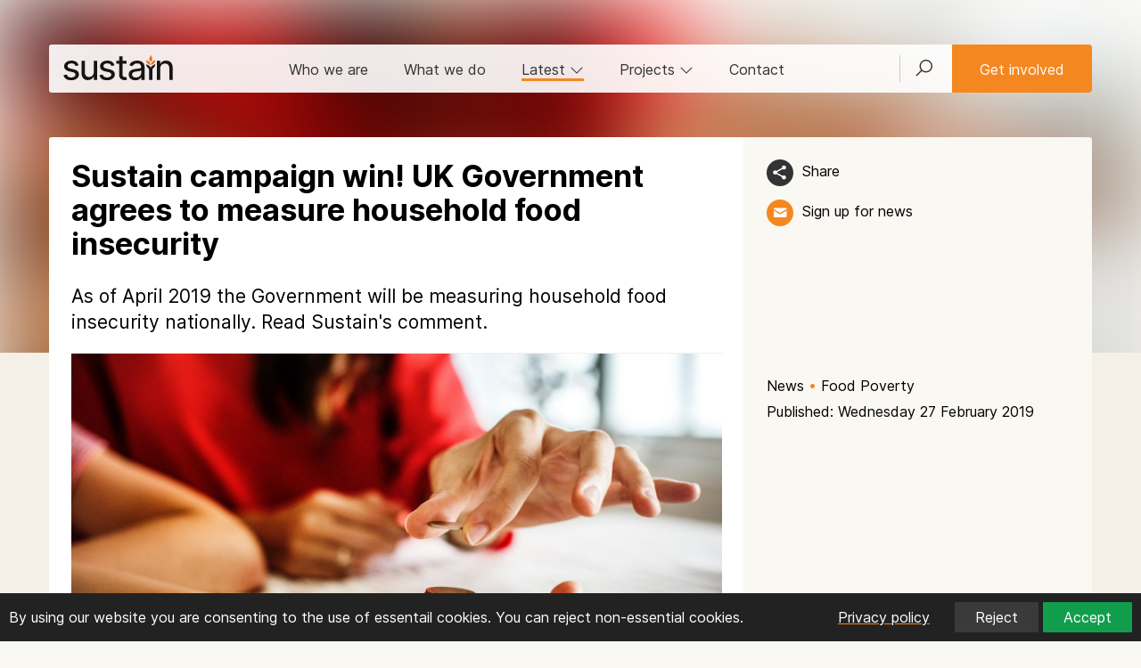

--- FILE ---
content_type: text/html; charset=UTF-8
request_url: https://www.sustainweb.org/news/feb19_household_food_insecurity_measurement/
body_size: 10672
content:
<!DOCTYPE html>
<html lang="en">
<head>
<meta charset="UTF-8">
<meta http-equiv="X-UA-Compatible" content="IE=edge">
<meta name="viewport" content="width=device-width, initial-scale=1"> 
<meta name="robots" content="max-image-preview:large"> 
 
<meta name="twitter:card" content="summary_large_image">
<meta name="twitter:site" content="@UKsustain" />
<meta name="twitter:title" content="Sustain campaign win! UK Government agrees to measure household food insecurity | Sustain">
<meta name="twitter:description" content="As of April 2019 the Government will be measuring household food insecurity nationally. Read Sustain&#39;s comment.
"> 
<meta name="twitter:image" content="https://www.sustainweb.org/resources/images/other_pics/rawpixel-761474-unsplash.jpg">
<meta property="og:type"   content="website" />  
<meta property="og:url" content="https://www.sustainweb.org/news/feb19_household_food_insecurity_measurement/">
<meta property="og:title" content="Sustain campaign win! UK Government agrees to measure household food insecurity | Sustain"> 
<meta property="og:description" content="As of April 2019 the Government will be measuring household food insecurity nationally. Read Sustain&#39;s comment.
">
<meta property="og:image" content="https://www.sustainweb.org/resources/images/other_pics/rawpixel-761474-unsplash.jpg">
<title>Sustain campaign win! UK Government agrees to measure household food insecurity | Sustain</title>
<meta name="keywords" content="food poverty, food insecurity, poverty, measurement, disability, ">
<meta name="description" content="As of April 2019 the Government will be measuring household food insecurity nationally. Read Sustain&#39;s comment.
">
<link rel="apple-touch-icon" sizes="180x180" href="/apple-touch-icon.png">
<link rel="icon" type="image/png" sizes="32x32" href="/favicon-32x32.png">
<link rel="icon" type="image/png" sizes="16x16" href="/favicon-16x16.png">
<link rel="manifest" href="/site.webmanifest">
<link rel="mask-icon" href="/safari-pinned-tab.svg" color="#5bbad5">
<meta name="msapplication-TileColor" content="#00aba9">
<meta name="theme-color" content="#ffffff">
<link href="/bootstrap/css/line-awesome.min.css" rel="stylesheet">
<link href="/bootstrap/css/bootstrap.min.css" rel="stylesheet">
<link href="/bootstrap/css/datepicker.css" rel="stylesheet">
<link href="/bootstrap/css/gtheme_2024.css?v=1.09" rel="stylesheet"> 
<link rel="stylesheet" type="text/css" href="/bootstrap/slick/slick.css"/>
<!--[if lt IE 9]>
  <script src="/bootstrap/js/html5shiv.js"></script><script src="/bootstrap/js/respond.min.js"></script>
<![endif]-->
	
<script src="/bootstrap/js/jquery.min.js"></script>	
<script type="text/javascript">
 
    if (window.location.href.indexOf("sustainweb") < 0) {
		window.stop();
       $("#siteContainer").hide();
    }
 
</script>
</head>

<body class="light_beigebg"> 
<div id="siteContainer">
<span id="top"></span><div id="cookie-banner" class="cookie-banner container-fluid"><div class="row">  
	<div class="col-sm-6 col-md-8 top5">By using our website you are consenting to the use of essentail cookies. You can reject non-essential cookies.</div>
	<div class="col-sm-6 col-md-4 text-right">  
		<a class="btn btn-sm btn-link" href="https://www.sustainweb.org/home/privacy/" target="_blank"><span class="white">Privacy policy</span></a>  
		<button id="reject-cookies" class="btn btn-sm btn-primary">Reject</button>
		<button id="accept-cookies" class="btn btn-sm btn-success">Accept</button> 
	</div>
</div></div>  
<script>  
function loadGoogleAnalytics() {
    if (window.gaLoaded) return;
    window.gaLoaded = true;
    var script = document.createElement('script');
    script.async = true;
    script.src = 'https://www.googletagmanager.com/gtag/js?id=G-K10DMTJKRX';
    document.head.appendChild(script);
    script.onload = function () {
        window.dataLayer = window.dataLayer || [];
        function gtag(){ dataLayer.push(arguments); }
        window.gtag = gtag;
        gtag('js', new Date());
        gtag('config', 'G-K10DMTJKRX');
    };
}

(function () {
    var banner = document.getElementById('cookie-banner');
    if (!document.cookie.includes('cookie_consent=')) {banner.style.display = 'block';}
    document.getElementById('accept-cookies')?.addEventListener('click', function () {
        document.cookie = "cookie_consent=accepted; path=/; max-age=" + (365*24*60*60);
        banner.style.display = 'none';
        loadGoogleAnalytics(); 
    });
    document.getElementById('reject-cookies')?.addEventListener('click', function () {
        document.cookie = "cookie_consent=rejected; path=/; max-age=" + (365*24*60*60);
        banner.style.display = 'none';
    });
})();
if (document.cookie.includes('cookie_consent=accepted')) {    loadGoogleAnalytics(); }
</script><noscript><div class="orangebg"><div class="container"><div class="row top15 bot25"><div class="col-sm-12"><h2>Please enable Javascript in your web browser!</h2><p>Javascript is required to use a number of the features of the Sustain website. <a href="http://www.enable-javascript.com/" target="_blank" rel="noopener">Find out how to enable Javascript here</a></p></div></div></div></div></noscript>



<!-- HEAD  -->
<div class=" head_nav_block_nobg">
	 
			<img class="blur50  hero_image" alt="Photo by rawpixel on Unsplash" src="https://www.sustainweb.org/resources/images/other_pics/rawpixel-761474-unsplash.jpg">
	
		 
	
	<div class="container  left0 right0">
				<div class="head_nav_block ">
			<div class="navbar navbar-default border_rad_3"> 
				<div class="navbar-header">
					<button type="button" class="navbar-toggle collapsed" data-toggle="collapse" data-target="#navbar-collapse" aria-expanded="false">
					<span class="sr-only">Toggle navigation</span><i class="glyphicon glyphicon-menu-hamburger"></i>
					</button>
					<button class="navbar-toggle collapsed" type="button" data-toggle="collapse" data-target="#search_bar"><span class="glyphicon glyphicon-search"></span></button>
					<div class="navbar-brand"><a href="/"><img src="/resources/svg/Sustain_logo.svg" class="logo" alt="Sustain: the alliance for better food and farming" title="Sustain: the alliance for better food and farming"></a></div>
				</div> 
				<div class="collapse navbar-collapse" id="navbar-collapse"> 
					<ul class="nav navbar-nav navbar-right hidden-xs">
						<li class="navbar_search_outer"><a class="navbar_search_btn collapsed" href="#" type="button" data-toggle="collapse" data-target="#search_bar" id="searchFire"><i class="las la-search"></i></a></li>  
						<li class="left0 right0"><a href="/get-involved/" type="button"  class="btn btn-warning navbar-btn">Get involved</a></li>
					</ul>
					<ul class="nav navbar-nav"> 
						<li class=""><a href="/about/">Who we are</a></li>
						<li class=""><a href="/what-we-do/">What we do</a></li>
						<li class="hidden-xs  active"><a href="#" data-toggle="collapse" data-target="#latest_bar" class="collapsed" id="latestFire">Latest <i class="hidden-sm las la-angle-down rotate"></i></a></li>
						<li class="hidden-xs"><a href="#" data-toggle="collapse" data-target="#proj_bar" class="collapsed" id="projFire">Projects <i class="hidden-sm las la-angle-down rotate"></i></a></li> 
						<li class="hidden-sm "><a href="/contact-us/">Contact</a></li>
						<li class="hidden-sm hidden-md hidden-lg"><a href="/projectsandcampaigns/">Projects</a></li> 
						<li class="hidden-sm hidden-md hidden-lg"><a href="#" data-toggle="collapse" data-target="#latest_bar_mobile" class="collapsed">Latest <i class="hidden-sm las la-angle-down rotate"></i></a></li>
					</ul>
					<ul id="latest_bar_mobile" class="nav navbar-nav collapse hidden-sm hidden-md hidden-lg"> 
							<li><a href="/news/" class="top5 bot5">News</a></li>
							<li class=""><a href="/blogs/">Blogs</a></li>
							<li class=""><a href="/policy-positions/">Policy positions</a></li>
							<li class=""><a href="/reports/">Reports</a></li>
							<li class=""><a href="/events/">Events & webinars</a></li>
							<li class=""><a href="/jobs/">Jobs</a></li>
					</ul>
				</div>
			</div>
		</div> 
				 
		<div class="head_title_block_nobg"> 
			<div class="container ">
				<div class="row container_white_beige_bg border_rad_3_top">
					<div class="col-sm-8 left25 rigth25 top25"> 
						<h1 class="notop bot25">Sustain campaign win! UK Government agrees to measure household food insecurity</h1>
												<div class=""><p class="lead">As of April 2019 the Government will be measuring household food insecurity nationally. Read Sustain&#39;s comment.</p>
</div>					</div> 
					<div class="col-sm-4  left25 ">  
						<div class="head_title_block_tools"> 
							<p class="bot15"><a class="icon_theme_small icon_theme_black_hover_orange copyLinkButton" href="javascript:;" title="Share"><img src="/resources/svg/Share24-white.svg"></a> <a class="nodecorate left5 copyLinkButton copyLinkButtonInner" href="javascript:;">Share</a></p>	   
							
							<p class="hidden-xs hidden-sm"><a class="icon_theme_small icon_theme_orange_hover_beige" href="javascript:;" data-toggle="modal" data-target="#mailingModal" data-position="1" title="Get updates"><img src="/resources/svg/email-white24.svg"></a> <a class="nodecorate left5 " href="javascript:;" data-toggle="modal" data-target="#mailingModal" data-position="1">Sign up for news</a></p>	
													</div>  
					</div> 
				</div> 
			</div> 
		</div> 
		 
	</div> 
</div> 
<!-- HEAD ENDS  -->


 
<!-- SEARCHBAR -->
<div id="search_bar" class=" collapse container-fluid  dropbar_parent">
<div id="searchContainer" class="container whitebg dropbarsearch border_rad_3 nopad left0 right0"> 
<form class="" method="get" action="https://www.sustainweb.org/home/search/"><fieldset><div class="input-group"><input type="text" class="form-control input-lg whitebd" name="search" value="" placeholder="Search by keyword"><span class="input-group-btn"><button class="btn btn-lg btn-primary"  type="submit"><i class="white glyphicon glyphicon-search"></i></button></span></div>
</fieldset></form>
</div> 
</div> 
<!-- LATESTBAR -->
<div id="latest_bar" class="collapse  hidden-xs dropbar_parent"><input type="hidden" id="latestContainerLoaded" value="0"><div id="latestContainer" class="container  dropbar border_rad_3"><span class="small grey">Loading...</span></div></div> 
<!-- PROJBAR -->
<div id="proj_bar" class="collapse container-fluid hidden-xs dropbar_parent"><input type="hidden" id="projContainerLoaded" value="0"><div id="projContainer" class="container whitebg dropbar border_rad_3"><span class="small grey">Loading...</span></div></div>










	


	 
<div class="content-fluid beigebg">
<div id="content" class="container container_white_beige_bg">
	<div class="row ">
		<div class="col-sm-8 left25 right25  border_rad_3"> 
<p class="nobot border_top border_bot beigebd position-relative"><img alt="Photo by rawpixel on Unsplash" title="Photo by rawpixel on Unsplash" sizes="(min-width: 1200px) 750px, (min-width: 992px) 617px, (min-width: 768px) 470px, 100vw" src="https://www.sustainweb.org/resources/images/other_pics/rawpixel-761474-unsplash.jpg" srcset="https://www.sustainweb.org/resources/images/other_pics/rawpixel-761474-unsplash.jpg 400w, https://www.sustainweb.org/resources/images/other_pics/rawpixel-761474-unsplash.jpg 800w, https://www.sustainweb.org/resources/images/other_pics/rawpixel-761474-unsplash.jpg 1200w, https://www.sustainweb.org/resources/images/other_pics/rawpixel-761474-unsplash.jpg 1600w" class="lead_image"><span class="image_credit small">Photo by rawpixel on Unsplash</span></p>			
		</div>
		<div class="col-sm-4 left25 right_bar ">
			<p class="bot5 "><a href="/news/" class="nodecorate  ">News</a> <span class="orange">&bull;</span> <a href="https://www.sustainweb.org/foodpoverty/" class="nodecorate  ">Food Poverty</a> </p><p class="bot25 ">Published: Wednesday 27 February 2019</p>		</div>
	</div>
</div>
</div>



<div class="content-fluid beigebg  ">
<div id="content" class="container ">
	<div class="row bot50 border_rad_3_bot container_white_beige_bg">
		<div id="articleCopy" class="col-sm-8 left25 right25  ">
											
				
				
								
								 
				
								
				
				
				<div class="contentblock  top25"><p><i>From April 2019, the Government&rsquo;s Department for Work and Pensions will start including ten standard questions on household food insecurity into the UK&rsquo;s Family Resources Survey. This will help inform policy making and fulfil the Government commitment to end hunger in the UK. Sustain welcomes this important step, after years of campaigning with our alliance members for authoritative measurement of food poverty.</i></p>

<p>The Sustain alliance, Food Foundation, Oxfam GB and the Food Research Collaboration, and more recently the End Hunger UK alliance, have long been vocal supporters of national measurement of household food insecurity, as a natural first step towards ending hunger in the UK.</p>

<p>For decades, efforts to ensure that people do not go hungry have been hampered by selective and sometimes <a href="https://rightsinfo.org/universal-food-bank-use-amber-rudd/">combative use of statistics</a> about the extent and depth of food poverty in the UK.</p>

<p>The lack of routine monitoring of household food insecurity has contributed to, for example, elderly and housebound people falling through the social safety net. In 2014 services were provided by two thirds or top tier authorities, but&nbsp;<a href="https://www.thenacc.co.uk/events/meals-on-wheels-week">by 2018 this had declined to less than half (42%) of councils</a>.</p>

<p>Meanwhile, in 2018, emergency food banks run by the Trussell Trust network received&nbsp;a record <a href="https://www.trusselltrust.org/news-and-blog/latest-stats/end-year-stats/">more than one million referrals</a> for emergency food aid, for people experiencing financial crisis, with Government only now admitting that <a href="https://rightsinfo.org/universal-food-bank-use-amber-rudd/">Universal Credit</a> can be linked to the <a href="https://rightsinfo.org/universal-food-bank-use-amber-rudd/">rise in food bank use.</a></p>

<p>Kath Dalmeny, CEO of the Sustain alliance said:</p>

<blockquote>
<p>&ldquo;For decades, decision-makers have been arguing about how many of our fellow citizens have insufficient income to be able to afford the food they need. Without reliable data monitoring, the impact of cuts to social services such as meals on wheels and the welfare safety net have gone largely invisible to the public, leaving vulnerable people suffering without being able to hold anyone to account.&rdquo;</p>

<p>&ldquo;It has been all too easy for politicians to dismiss data painstakingly provided so far by academics and voluntary groups such as the Independent Food Aid Network, resulting in denial, prevarication and unacceptable delays in addressing the shocking fact that hundreds of thousands of people in the UK go hungry each year. Better data will shine the spotlight on the extent and causes of food poverty, prompting the requirement for living wages, sufficient welfare payments, and decent social services that guarantee that all vulnerable people can eat well.&quot;</p>
</blockquote>

<p>Imogen Richmond-Bishop, who coordinates the Right to Food campaign said:</p>

<blockquote>
<p>&ldquo;It is welcome news that standardised and authoritative data, accepted by government no matter how uncomfortable the message, will now reveal the true extent of food poverty problems in the UK.</p>

<p>&ldquo;Measuring household food insecurity is the first vital step towards being able to hold decision-makers to account for their actions to uphold or thwart our fundamental right to be able to enjoy an adequate supply of fresh, healthy and affordable food.&rdquo;</p>
</blockquote>

<p>The Government&rsquo;s <a href="https://www.gov.uk/government/collections/family-resources-survey--2" target="_blank">Family Resources Survey</a> is an annual survey, covering all four nations, with a sample of 20,000 households. Data will be gathered over the course of a year and reported a year later.&nbsp;So household food insecurity data collection will begin in April 2019 and be reported on before March 2021.</p>

<p>&nbsp;</p>

<p><b>Read <a href="https://www.sustainweb.org/news/sep18_environmental_audit_committee/" target="_blank">Sustain&rsquo;s 2018 submission of evidence to a parliamentary Select Committee </a>inquiry into the UK Government&rsquo;s progress on achieving the Sustainable Development Goal: Zero Hunger, in which we argued for a national measure of household food insecurity.</b></p>

<p><b>Watch <a href="https://www.sustainweb.org/news/oct18_oral_evidence_environmental_audit_committee/" target="_blank">Sustain CEO Kath Dalmeny providing oral evidence to the Environmental Audit Committee</a> on behalf of End Hunger UK </b></p>

<p><b>Read our 2016 briefing &lsquo;<a href="https://www.sustainweb.org/publications/measuring_household_food_insecurity/?section=82" target="_blank">Measuring household food insecurity in the UK</a>&rsquo;, co-authored by Sustain, the Food Foundation and the University of Oxford </b></p>

<p><b>Read our 2016 briefing &lsquo;<a href="https://www.sustainweb.org/publications/time_to_count_the_hungry/" target="_blank">Time to count the hungry: The case for a standard measure of household food insecurity in the UK</a>&rsquo;, co-authored by the Economic and Social Research Council, Food Research Collaboration, the Food Foundation, Oxfam GB, Sustain and the University of Oxvord</b></p>
</div>
				
								
								 
				 
					
				
						

			<div class="row top25"><div class="col-xs-12 nobot"><span class="icon_theme_small blackbg border0"><img src="/resources/svg/icon-sustain24.svg"></span></div></div>			
			<div class="row top25">
				<div class="col-xs-12 nobot"><p class="small bot15"><a href="/news/" class="nodecorate  ">News</a> <span class="orange">&bull;</span> <a href="https://www.sustainweb.org/foodpoverty/" class="nodecorate  ">Food Poverty</a> </p></div>			</div>	
			
			<div class="row">
				<div class="col-xs-12 nobot">
					<hr class="orangebg orangebd  top5 nobot">
				</div>
			</div>	
			<div class="row">
				<div class="col-xs-9 col-sm-6 top15 bot5">
					<p class="bot15"><a class="icon_theme_small icon_theme_black_hover_orange copyLinkButton" href="javascript:;" title="Share"><img src="/resources/svg/Share24-white.svg"></a> <a class="nodecorate left5 copyLinkButton copyLinkButtonInner" href="javascript:;">Share</a></p> 
				</div>
				<div class="col-xs-3 col-sm-6 text-right top15 bot5">
										<p><a class="icon_theme_small icon_theme_black_hover_orange" href="javascript:;" data-toggle="modal" data-target="#mailingModal" data-position="3" title="Get updates"><img src="/resources/svg/email-white24.svg"></a> <a class="nodecorate left5 hidden-xs" href="javascript:;" data-toggle="modal" data-target="#mailingModal" data-position="3">Sign up for news</a></p>
									</div>
			</div>
			<div class="row bot15 flex_container"> 
				<div class="flex_item col-xs-12 col-sm-8">
					<p><a href="/foodpoverty/">Food Poverty</a>: Championing people-powered projects that tackle the root causes of food poverty.</p>				</div>
				<div class="flex_item hidden-xs col-sm-4 text-right"><p class="top25 posBottomRight"><a href="/contact-us/" class="btn btn-warning mright15">Press office</a></p></div>			</div>
		</div>
		
		
		
		
		<div class="col-sm-4 left25 right_bar top25 hidden-xs">

		<div class=""></div><div class="bot50">	
				 
			 <div class="icon_theme_large bg_contain bot15 border0" style="background-image: url('https://www.sustainweb.org/resources/images/people/ImogenRichmondBishop.jpg');"></div>			<p class=""><strong>Imogen  Richmond-Bishop</strong><br />
			<em>Former Right to Food Coordinator for the Food Poverty.  Imogen  Richmond-Bishop has now left Sustain.</em>
			<br /><a href="https://www.sustainweb.org/foodpoverty/" target="_blank"></a></p>
			<p>Imogen joined Sustain at the end of 2017 as the coordinator for the Right to Food project. The project was a collaboration between Sustain, Just Fair, Nourish Scotland, and the Institute of Health and Society of the University of Newcastle.</p>

<p>Imogen brought with her years of experience working in food, including as co-director of a food waste project in Brighton, food coordinator for refugee camps in Greece, and working with communities displaced by large scale industrial farming in South America. Imogen also worked for a London based human rights charity and on projects providing legal and medical support to unaccompanied refugee children across Europe.</p>
							
				
				
			</div>	


		 
					
 
	       
 
  		
		
	  
							
		<div class="bot25"><h3 class=" notop">Support our work</h3><p>Your donation will help communities identify ways to alleviate food poverty and increase access to healthy food.</p><p class="top25"><a class="btn btn-warning" href="/donate/?i=12913&s=82">Donate</a></p><p>Sustain is registered with the Fundraising Regulator and is a signatory to the <a href="https://www.sustainweb.org/about/our_approach_to_fundraising/" target="_blank">Fundraising Promise</a>.</p></div> 	
					
		</div>
	</div>
</div>
</div>






<div class="content-fluid orangebg"><div class="container"><div class="row top50 bot25"><div class="col-sm-12"><div class="flex_container row">	
		<div class="flex_item col-sm-3 col-xs-12">  
			<div class="panelList panelListWhite bot25">
				<div class="panelListTools hidden-sm"> 
					<a href="/news/" class="btn btn-xs btn-dark_beige">News</a><a href="/commercial-determinants/" class="hidden-sm hidden-md btn btn-xs btn-white">Commercial Determinants</a>  
				</div>
				<a href="/news/jan26-updated-nutrient-profiling-model/" class=""> 
					<div class="panelListActiveArea">			
												<div class="panelListImageContainer">
							<img class="panelListImage" src="https://www.sustainweb.org/image/image-sm-1031-18mar25.jpg" loading="lazy" alt=". Copyright: petrenkod | Istock"  title=". Copyright: petrenkod | Istock">
						</div>
												<p class="panelListTitle lineheight20">Government releases update to the Nutrient Profiling Model</p>
					</div>
				</a>
			</div>
		</div>   
	
		<div class="flex_item col-sm-3 col-xs-12">  
			<div class="panelList panelListWhite bot25">
				<div class="panelListTools hidden-sm"> 
					<a href="/blogs/" class="btn btn-xs btn-dark_beige">Blog</a><a href="/childrens-food-campaign/" class="hidden-sm hidden-md btn btn-xs btn-white">Children&#39;s Food Campaign</a>  
				</div>
				<a href="/blogs/jan26-our-2026-hopes-for-childrens-health/" class=""> 
					<div class="panelListActiveArea">			
												<div class="panelListImageContainer">
							<img class="panelListImage" src="https://www.sustainweb.org/image/image-sm-1719-27mar24.jpg" loading="lazy" alt="Family shopping in supermarket. Copyright: Impact on Urban Health"  title="Family shopping in supermarket. Copyright: Impact on Urban Health">
						</div>
												<p class="panelListTitle lineheight20">Our 7 hopes for children&rsquo;s health and food in 2026</p>
					</div>
				</a>
			</div>
		</div>   
	
		<div class="flex_item col-sm-3 col-xs-12">  
			<div class="panelList panelListWhite bot25">
				<div class="panelListTools hidden-sm"> 
					<a href="/news/" class="btn btn-xs btn-dark_beige">News</a><a href="/childrens-food-campaign/" class="hidden-sm hidden-md btn btn-xs btn-white">Children&#39;s Food Campaign</a>  
				</div>
				<a href="/news/jan26-front-of-pack-food-labelling/" class=""> 
					<div class="panelListActiveArea">			
												<div class="panelListImageContainer">
							<img class="panelListImage" src="https://www.sustainweb.org/image/image-sm-0919-05sep22.jpg" loading="lazy" alt="Nutrition label on food packaging . Copyright: Brian A Jackson | shutterstock"  title="Nutrition label on food packaging . Copyright: Brian A Jackson | shutterstock">
						</div>
												<p class="panelListTitle lineheight20">Shoppers want clearer nutrition labelling on food</p>
					</div>
				</a>
			</div>
		</div>   
	
		<div class="flex_item col-sm-3 col-xs-12">  
			<div class="panelList panelListWhite bot25">
				<div class="panelListTools hidden-sm"> 
					<a href="/blogs/" class="btn btn-xs btn-dark_beige">Blog</a><a href="/childrens-food-campaign/" class="hidden-sm hidden-md btn btn-xs btn-white">Children&#39;s Food Campaign</a>  
				</div>
				<a href="/blogs/jan26-sustain-early-years-parent-advisory-group/" class=""> 
					<div class="panelListActiveArea">			
												<div class="panelListImageContainer">
							<img class="panelListImage" src="https://www.sustainweb.org/image/image-sm-1010-08jan26.jpg" loading="lazy" alt="Credit: iStock | diego_cervo"  title="Credit: iStock | diego_cervo">
						</div>
												<p class="panelListTitle lineheight20">Early Years Food Coalition launches new parent advisory group</p>
					</div>
				</a>
			</div>
		</div>   
	
		<div class="flex_item col-sm-3 col-xs-12">  
			<div class="panelList panelListWhite bot25">
				<div class="panelListTools hidden-sm"> 
					<a href="/news/" class="btn btn-xs btn-dark_beige">News</a><a href="/recipe-for-change/" class="hidden-sm hidden-md btn btn-xs btn-white">Recipe for Change</a>  
				</div>
				<a href="/news/jan26-brits-excess-salt-22-packs-of-crisps/" class=""> 
					<div class="panelListActiveArea">			
												<div class="panelListImageContainer">
							<img class="panelListImage" src="https://www.sustainweb.org/image/image-sm-1052-06jan26.jpg" loading="lazy" alt="Snacks in a supermarket. Copyright: David Madden | Recipe for Change"  title="Snacks in a supermarket. Copyright: David Madden | Recipe for Change">
						</div>
												<p class="panelListTitle lineheight20">Brits eat the equivalent of 22 packets of crisps a day in salt </p>
					</div>
				</a>
			</div>
		</div>   
	
		<div class="flex_item col-sm-3 col-xs-12">  
			<div class="panelList panelListWhite bot25">
				<div class="panelListTools hidden-sm"> 
					<a href="/news/" class="btn btn-xs btn-dark_beige">News</a><a href="" class="hidden-sm hidden-md btn btn-xs btn-white">Sustain</a>  
				</div>
				<a href="/news/jan26-less-healthy-advertising-regulations-open-letter/" class=""> 
					<div class="panelListActiveArea">			
												<div class="panelListImageContainer">
							<img class="panelListImage" src="https://www.sustainweb.org/image/image-sm-1227-06jan26.jpg" loading="lazy" alt=". Copyright: Rawpixel | istock"  title=". Copyright: Rawpixel | istock">
						</div>
												<p class="panelListTitle lineheight20">Sustain welcomes new law restricting unhealthy food advertising in open letter to government</p>
					</div>
				</a>
			</div>
		</div>   
	
		<div class="flex_item col-sm-3 col-xs-12">  
			<div class="panelList panelListWhite bot25">
				<div class="panelListTools hidden-sm"> 
					<a href="/news/" class="btn btn-xs btn-dark_beige">News</a><a href="/commercial-determinants/" class="hidden-sm hidden-md btn btn-xs btn-white">Commercial Determinants</a>  
				</div>
				<a href="/news/jan26-tv-online-advertising-restrictions/" class=""> 
					<div class="panelListActiveArea">			
												<div class="panelListImageContainer">
							<img class="panelListImage" src="https://www.sustainweb.org/image/childwatchingtv-sm-17jan22.jpg" loading="lazy" alt="Child watching TV. Credit: Pixabay"  title="Child watching TV. Credit: Pixabay">
						</div>
												<p class="panelListTitle lineheight20">Gutted childhood obesity policy starts on TV and online </p>
					</div>
				</a>
			</div>
		</div>   
	
		<div class="flex_item col-sm-3 col-xs-12">  
			<div class="panelList panelListWhite bot25">
				<div class="panelListTools hidden-sm"> 
					<a href="/blogs/" class="btn btn-xs btn-dark_beige">Blog</a><a href="/childrens-food-campaign/" class="hidden-sm hidden-md btn btn-xs btn-white">Children&#39;s Food Campaign</a>  
				</div>
				<a href="/blogs/dec25-what-2025-gave-childrens-food-health/" class=""> 
					<div class="panelListActiveArea">			
												<div class="panelListImageContainer">
							<img class="panelListImage" src="https://www.sustainweb.org/image/image-sm-1116-28jul25.jpg" loading="lazy" alt="School children wearing blue school uniforms raising hands in classroom.. Copyright: Caiaimage/Chris Ryan | istock"  title="School children wearing blue school uniforms raising hands in classroom.. Copyright: Caiaimage/Chris Ryan | istock">
						</div>
												<p class="panelListTitle lineheight20">What was 2025&#039;s biggest gift to children&rsquo;s food and health?</p>
					</div>
				</a>
			</div>
		</div>   
</div></div></div></div></div>




 
	
<!-- FOOTER --> 
<div class="container-fluid container_dark"><div class="container"> 
	<div class="row top25 bot50">
	<div class="col-sm-12 col-md-3 col-lg-3 top15"> 
		<p>
		<a class="icon_medium icon_bluesky_alt" href="https://bsky.app/profile/sustainweb.org" target="_blank" rel="noopener" title="Bluesky"></a>
		<a class="icon_medium icon_linkedin_alt" href="https://www.linkedin.com/company/sustain-the-alliance-for-better-food-and-farming/posts/" target="_blank" rel="noopener" title="LinkedIn"></a>
		<!--<a class="icon_medium icon_twitter_alt" href="https://x.com/UKSustain" target="_blank" rel="noopener" title="x"></a>-->  
		<a class="icon_medium icon_fbook_alt" href="https://www.facebook.com/UKSustain/" target="_blank" rel="noopener"  title="Facebook"></a> 
		<a class="icon_medium icon_utube_alt" href="https://www.youtube.com/user/SustainUK" target="_blank" rel="noopener"  title="Youtube"></a>
		<a href="#" class="icon_medium icon_email_alt"  data-toggle="modal" data-target="#mailingModal"  data-position="4"  title="Email list"></a> 
		</p>
		<p class="top15"><strong>Sustain</strong><br />The Green House<br />244-254 Cambridge Heath Road<br />London E2 9DA</p>
		<p><span class="glyphicon glyphicon-earphone"></span> 020 3559 6777<br /> 
		<span class="glyphicon glyphicon-envelope"></span> <a href="mailto:sustain@sustainweb.org">sustain@sustainweb.org</a>
		</p>  
	</div>
	<div class="col-sm-12 col-md-3 col-lg-3">
		<p class="top15">Sustain advocates food and agriculture policies and practices that enhance the health and welfare of people and animals, improve the working and living environment, promote equity and enrich society and culture.</p>
		<p class="top15"><a href="http://www.sustainweb.org/home/copyright/" target="_blank" rel="noopener">&copy; Sustain 2026</a><br />
		Registered charity (no. <a href="http://apps.charitycommission.gov.uk/Showcharity/RegisterOfCharities/SearchResultHandler.aspx?RegisteredCharityNumber=1018643" target="_blank" rel="noopener">1018643</a>)<br />
		<a href="http://www.sustainweb.org/home/privacy/" target="_blank" rel="noopener">Data privacy & cookies</a><br />
		<a href="https://icons8.com/" rel="nofollow noopener noreferrer" target="_blank">Icons by Icons8</a><br />   
		</p>
	</div>
	<div class="col-sm-12 col-md-2 col-lg-2">
		<p class="top15">
		<a href="/about/">Who we are</a><br />
		<a href="/what-we-do/">What we do</a><br />
		<a href="/get-involved/">Get involved</a><br />
		<a href="/news/">News</a><br />
		<a href="/blogs/">Blogs</a><br />
		<a href="/policy-positions/">Policy positions</a><br />
		<a href="/reports/">Reports</a><br />
		<a href="/events/">Events</a><br />
		<a href="/jobs/">Jobs</a><br />
		<a href="/contact-us/">Contact</a><br />  
		<a href="/email/">Sign up</a>
		</p>
	</div>
	
	<div class="col-sm-12 col-md-offset-1 col-md-3">
		<p class="text-center top15"><a href="https://www.sustainweb.org" target="_blank" rel="noopener" class="bot25"><img src="/resources/svg/Sustain_logo_white.svg"  alt="Sustain" class="img-responsive"></a></p>	
	</div>
</div></div></div>	
<!-- FOOTER ENDS -->  

<!-- Modal --><div id="copyLinkModal" class="modal fade" role="dialog"><div class="modal-dialog"><div class="modal-content"><div class="modal-header"><button type="button" class="close" data-dismiss="modal">&times;</button><h3 class="modal-title">Share link</h3></div><div class="modal-body"><h4>https://www.sustainweb.org/news/feb19_household_food_insecurity_measurement/</h4><script>function copyToClipboard(msg) {navigator.clipboard.writeText(msg).then(function () {$("#copyLinkButton").html("<span class=\"glyphicon glyphicon-ok\"></span> Copied");}, function () {$("#copyLinkButton").fadeIn(200);});} </script></div><div class="modal-footer"><button class="btn btn-sm btn-warning viewShareLinkOnclick" onclick="copyToClipboard('https://www.sustainweb.org/news/feb19_household_food_insecurity_measurement/')" id="copyLinkButton">Copy link</button><span class="red copiedNot" style="display: none">Error copying</span><button type="button" class="btn btn-sm btn-default pull-right" data-dismiss="modal">Close</button></div></div></div></div><!-- Modal ENDS -->

<ul class="nav pull-right scroll-top scroll-butt">
  <li class=""><a href="#top" id="top-link"><i class="glyphicon glyphicon-chevron-up"></i></a></li>
</ul>

	
<!-- JAVASCRIPT ETC -->
		

<!-- 2019 EMAIl LIST SIGNUP -->	 
<script>
function sendMessage() {
	$('#emailForms').fadeOut();
	$('#errorMessage').fadeOut();
	$('#errorMessageLength').fadeOut();
	var user_firstname = document.getElementById("user_firstname").value;
	var user_surname = document.getElementById("user_surname").value;
	var user_email = document.getElementById("user_email").value;

	if($('#user_firstname').val().length < 25 && $('#user_surname').val().length < 25) {
		if(!isEmail(user_email)) { 
			$('#emailForms').fadeIn();
			$('#openerMessage').fadeOut();
			$('#errorMessage').fadeIn();
			
		} else {
			$('#processingMessage').fadeIn();
			$('#openerMessage').fadeOut();
			$.ajax({
			  type: 'POST',
			  url: '/processors/email_signup.php',
			  data: $('#emailFormSignUp').serialize(),
			  success: function(data) {
				$('#processingMessage').fadeOut();
				$('#errorMessage').fadeOut();
				$('#emailForms').html(data);
				$('#emailForms').fadeIn();
			  }
			})
		}
	} else {
        $('#errorMessageLength').fadeIn();
		$('#emailForms').fadeIn();
    }
}
function isEmail(email) {
  var regex = /^([a-zA-Z0-9_.+-])+\@(([a-zA-Z0-9-])+\.)+([a-zA-Z0-9]{2,4})+$/;
  return regex.test(email);
} 
</script>



<script>
$(document).ready(function() {
  $('a[data-toggle=modal], button[data-toggle=modal]').click(function () {
	var positionNum = '';
	if (typeof $(this).data('position') !== 'undefined') { positionNum = $(this).data('position'); }
	$('#data_object_two').val(positionNum);
  })
});
</script>


<div class="modal fade" id="mailingModal" tabindex="-1" role="dialog" aria-labelledby="myModalLabel" aria-hidden="true">
  <div class="modal-dialog">
	<div class="modal-content">
	
			<div class="modal-header">
				<a class="close_modal" data-dismiss="modal" aria-hidden="true"><i class="glyphicon glyphicon-remove"></i></a>
				<h3 class="modal-title nobot" id="myModalLabel">Join the Food Poverty Campaign email list</h3>
				<p><class class="white notop nobot">Updates from people-powered projects that tackle the root causes of food poverty.</class></p> 

			</div>
			  
			<div class="modal-body" style="display: none" id="errorMessageLength"><p class="lead text-danger nobot">Please review your name and try again.</p></div> 
			<div class="modal-body" style="display: none" id="errorMessage"><p class="lead text-danger nobot">Please enter a valid email address.</p></div> 
			<div class="modal-body" style="display: none" id="processingMessage"><p class="lead nobot">Hold on, we're working on your request...</p></div> 
			

			<div id="emailForms">
				<form id="emailFormSignUp" enctype="multipart/form-data">
				<div class="modal-body">
					<input type="hidden" name="action" value="1">
					<input type="hidden" name="interest_id" value="7dbb3cf32a">
					<input type="hidden" name="list_id" value="a10a156639">
					<input type="hidden" name="profile_id" value="25">				
					
					<input type="hidden" name="tipid" value="82">
					<input type="hidden" name="donation_source_section" value="82">
					<input type="hidden" name="donation_source_page" value="12913">
					<input type="hidden" name="data_object_one" value="2"><!-- TYPE -->
					<input type="hidden" name="data_object_two" id="data_object_two" value="0"><!-- POSITION -->


					<div class="row top15">
						<div class="col-sm-6">
							<div class="form-group">
								<label class="control-label" for="user_firstname">First name</label>
								<input class="form-control input-lg" id="user_firstname" type="text" name="user_firstname">
							</div>
						</div>
						<div class="col-sm-6">
							<div class="form-group">
								<label class="control-label" for="user_surname">Surname</label>
								<input class="form-control input-lg" id="user_surname" type="text" name="user_surname">
							</div>
						</div>
					</div>

					<div class="row nobot">
						<div class="col-sm-6">
							<div class="form-group">
								<label class="control-label" for="user_email">Email</label>
								<input class="form-control  input-lg" id="user_email" name="user_email" type="text">
							</div>
						</div>
						<div class="col-sm-6">
							<div class="form-group">
								<label class="control-label" for="user_postcode">Postcode</label>
								<input class="form-control  input-lg" id="user_postcode" name="user_postcode" type="text">	
							</div>
						</div>
					</div>

				</div>	
				</form>	
				<div class="modal_body_border">	
					<p class="nobot">Your personal information will be kept private and held securely by Sustain. By submitting this information you are agreeing to the use of your data in accordance with our <a href="https://www.sustainweb.org/home/privacy/" target="_blank">privacy policy</a>. You can unsubscribe at any time.</p>
				</div>
				<div class="modal-footer">
										<div class="form-group top5 bot5">
						<button onclick="sendMessage()" class="btn btn-warning">Sign me up</button>
					</div>
				</div>
			
					
			</div>	
		
	</div>
  </div>
</div>		
<!-- 2019 EMAIl LIST SIGNUP ENDS --><script src="/bootstrap/js/bootstrap.min.js"></script>
<script src="/bootstrap/js/navMenu.js"></script>
<script src="/bootstrap/js/popup.js"></script>
<script src="/bootstrap/js/extended_2024.js?v=1.1"></script> 
	
	
	
	
	
	

	
 <!--
<script type="text/javascript"> _linkedin_partner_id = "4898794"; window._linkedin_data_partner_ids = window._linkedin_data_partner_ids || []; window._linkedin_data_partner_ids.push(_linkedin_partner_id); </script><script type="text/javascript"> (function(l) { if (!l){window.lintrk = function(a,b){window.lintrk.q.push([a,b])}; window.lintrk.q=[]} var s = document.getElementsByTagName("script")[0]; var b = document.createElement("script"); b.type = "text/javascript";b.async = true; b.src = "https://snap.licdn.com/li.lms-analytics/insight.min.js"; s.parentNode.insertBefore(b, s);})(window.lintrk); </script> <noscript> <img height="1" width="1" style="display:none;" alt="" src="https://px.ads.linkedin.com/collect/?pid=4898794&fmt=gif" /> </noscript>
-->
<!-- JAVASCRIPT ENDS -->
</div>
</body>
</html> 

--- FILE ---
content_type: text/css
request_url: https://www.sustainweb.org/bootstrap/css/bootstrap.min.css
body_size: 20639
content:
/*!* Bootstrap v3.3.5 (http://getbootstrap.com)* Copyright 2011-2015 Twitter, Inc.* Licensed under MIT (https://github.com/twbs/bootstrap/blob/master/LICENSE)*/
/*! normalize.css v3.0.3 | MIT License | github.com/necolas/normalize.css */
html{
	font-family:sans-serif;
	-webkit-text-size-adjust:100%;
	-ms-text-size-adjust:100%
}
body{
	margin:0
}
article,aside,details,figcaption,figure,footer,header,hgroup,main,menu,nav,section,summary{
	display:block
}
audio,canvas,progress,video{
	display:inline-block;
	vertical-align:baseline
}
audio:not([controls]){
	display:none;
	height:0
}
[hidden],template{
	display:none
}
a{
	background-color:transparent
}
a:active,a:hover{
	outline:0
}
abbr[title]{
	border-bottom:1px dotted
}
b,strong{
	font-weight:700
}
dfn{
	font-style:italic
}
h1{
	margin:.67em 0;
	font-size:2em
}
mark{
	color:#000;
	background:#ff0
}
small{
	font-size:80%
}
sub,sup{
	position:relative;
	font-size:75%;
	line-height:0;
	vertical-align:baseline
}
sup{
	top:-.5em
}
sub{
	bottom:-.25em
}
img{
	border:0
}
svg:not(:root){
	overflow:hidden
}
figure{
	margin:1em 40px
}
hr{
	height:0;
	-webkit-box-sizing:content-box;
	-moz-box-sizing:content-box;
	box-sizing:content-box
}
pre{
	overflow:auto
}
code,kbd,pre,samp{
	font-family:monospace,monospace;
	font-size:1em
}
button,input,optgroup,select,textarea{
	margin:0;
	font:inherit;
	color:inherit
}
button{
	overflow:visible
}
button,select{
	text-transform:none
}
button,html input[type=button],input[type=reset],input[type=submit]{
	-webkit-appearance:button;
	cursor:pointer
}
button[disabled],html input[disabled]{
	cursor:default
}
button::-moz-focus-inner,input::-moz-focus-inner{
	padding:0;
	border:0
}
input{
	line-height:normal
}
input[type=checkbox],input[type=radio]{
	-webkit-box-sizing:border-box;
	-moz-box-sizing:border-box;
	box-sizing:border-box;
	padding:0
}
input[type=number]::-webkit-inner-spin-button,input[type=number]::-webkit-outer-spin-button{
	height:auto
}
input[type=search]{
	-webkit-box-sizing:content-box;
	-moz-box-sizing:content-box;
	box-sizing:content-box;
	-webkit-appearance:textfield
}
input[type=search]::-webkit-search-cancel-button,input[type=search]::-webkit-search-decoration{
	-webkit-appearance:none
}
fieldset{
	padding:.35em .625em .75em;
	margin:0 2px;
	border:1px solid silver
}
legend{
	padding:0;
	border:0
}
textarea{
	overflow:auto
}
optgroup{
	font-weight:700
}
table{
	border-spacing:0;
	border-collapse:collapse
}
td,th{
	padding:0
}
/*! Source: https://github.com/h5bp/html5-boilerplate/blob/master/src/css/main.css */
@media print{
	*,:after,:before{
		color:#000!important;
		text-shadow:none!important;
		background:0 0!important;
		-webkit-box-shadow:none!important;
		box-shadow:none!important
}
	a,a:visited{
		text-decoration:underline
}
	a[href]:after{
		content:" (" attr(href) ")"
}
	abbr[title]:after{
		content:" (" attr(title) ")"
}
	a[href^="javascript:"]:after,a[href^="#"]:after{
		content:""
}
	blockquote,pre{
		border:1px solid #999;
		page-break-inside:avoid
}
	thead{
		display:table-header-group
}
	img,tr{
		page-break-inside:avoid
}
	img{
		max-width:100%!important
}
	h2,h3,p{
		orphans:3;
		widows:3
}
	h2,h3{
		page-break-after:avoid
}
	.navbar{
		display:none
}
	.btn>.caret,.dropup>.btn>.caret{
		border-top-color:#000!important
}
	.label{
		border:1px solid #000
}
	.table{
		border-collapse:collapse!important
}
	.table td,.table th{
		background-color:#fff!important
}
	.table-bordered td,.table-bordered th{
		border:1px solid #ddd!important
}
}
@font-face{
	font-family:'Glyphicons Halflings';
	src:url(../fonts/glyphicons-halflings-regular.eot);
	src:url(../fonts/glyphicons-halflings-regular.eot?#iefix) format('embedded-opentype'),url(../fonts/glyphicons-halflings-regular.woff2) format('woff2'),url(../fonts/glyphicons-halflings-regular.woff) format('woff'),url(../fonts/glyphicons-halflings-regular.ttf) format('truetype'),url(../fonts/glyphicons-halflings-regular.svg#glyphicons_halflingsregular) format('svg')
}
.glyphicon{
	position:relative;
	top:1px;
	display:inline-block;
	font-family:'Glyphicons Halflings';
	font-style:normal;
	font-weight:400;
	line-height:1;
	-webkit-font-smoothing:antialiased;
	-moz-osx-font-smoothing:grayscale
}
.glyphicon-asterisk:before{
	content:"\2a"
}
.glyphicon-plus:before{
	content:"\2b"
}
.glyphicon-eur:before,.glyphicon-euro:before{
	content:"\20ac"
}
.glyphicon-minus:before{
	content:"\2212"
}
.glyphicon-cloud:before{
	content:"\2601"
}
.glyphicon-envelope:before{
	content:"\2709"
}
.glyphicon-pencil:before{
	content:"\270f"
}
.glyphicon-glass:before{
	content:"\e001"
}
.glyphicon-music:before{
	content:"\e002"
}
.glyphicon-search:before{
	content:"\e003"
}
.glyphicon-heart:before{
	content:"\e005"
}
.glyphicon-star:before{
	content:"\e006"
}
.glyphicon-star-empty:before{
	content:"\e007"
}
.glyphicon-user:before{
	content:"\e008"
}
.glyphicon-film:before{
	content:"\e009"
}
.glyphicon-th-large:before{
	content:"\e010"
}
.glyphicon-th:before{
	content:"\e011"
}
.glyphicon-th-list:before{
	content:"\e012"
}
.glyphicon-ok:before{
	content:"\e013"
}
.glyphicon-remove:before{
	content:"\e014"
}
.glyphicon-zoom-in:before{
	content:"\e015"
}
.glyphicon-zoom-out:before{
	content:"\e016"
}
.glyphicon-off:before{
	content:"\e017"
}
.glyphicon-signal:before{
	content:"\e018"
}
.glyphicon-cog:before{
	content:"\e019"
}
.glyphicon-trash:before{
	content:"\e020"
}
.glyphicon-home:before{
	content:"\e021"
}
.glyphicon-file:before{
	content:"\e022"
}
.glyphicon-time:before{
	content:"\e023"
}
.glyphicon-road:before{
	content:"\e024"
}
.glyphicon-download-alt:before{
	content:"\e025"
}
.glyphicon-download:before{
	content:"\e026"
}
.glyphicon-upload:before{
	content:"\e027"
}
.glyphicon-inbox:before{
	content:"\e028"
}
.glyphicon-play-circle:before{
	content:"\e029"
}
.glyphicon-repeat:before{
	content:"\e030"
}
.glyphicon-refresh:before{
	content:"\e031"
}
.glyphicon-list-alt:before{
	content:"\e032"
}
.glyphicon-lock:before{
	content:"\e033"
}
.glyphicon-flag:before{
	content:"\e034"
}
.glyphicon-headphones:before{
	content:"\e035"
}
.glyphicon-volume-off:before{
	content:"\e036"
}
.glyphicon-volume-down:before{
	content:"\e037"
}
.glyphicon-volume-up:before{
	content:"\e038"
}
.glyphicon-qrcode:before{
	content:"\e039"
}
.glyphicon-barcode:before{
	content:"\e040"
}
.glyphicon-tag:before{
	content:"\e041"
}
.glyphicon-tags:before{
	content:"\e042"
}
.glyphicon-book:before{
	content:"\e043"
}
.glyphicon-bookmark:before{
	content:"\e044"
}
.glyphicon-print:before{
	content:"\e045"
}
.glyphicon-camera:before{
	content:"\e046"
}
.glyphicon-font:before{
	content:"\e047"
}
.glyphicon-bold:before{
	content:"\e048"
}
.glyphicon-italic:before{
	content:"\e049"
}
.glyphicon-text-height:before{
	content:"\e050"
}
.glyphicon-text-width:before{
	content:"\e051"
}
.glyphicon-align-left:before{
	content:"\e052"
}
.glyphicon-align-center:before{
	content:"\e053"
}
.glyphicon-align-right:before{
	content:"\e054"
}
.glyphicon-align-justify:before{
	content:"\e055"
}
.glyphicon-list:before{
	content:"\e056"
}
.glyphicon-indent-left:before{
	content:"\e057"
}
.glyphicon-indent-right:before{
	content:"\e058"
}
.glyphicon-facetime-video:before{
	content:"\e059"
}
.glyphicon-picture:before{
	content:"\e060"
}
.glyphicon-map-marker:before{
	content:"\e062"
}
.glyphicon-adjust:before{
	content:"\e063"
}
.glyphicon-tint:before{
	content:"\e064"
}
.glyphicon-edit:before{
	content:"\e065"
}
.glyphicon-share:before{
	content:"\e066"
}
.glyphicon-check:before{
	content:"\e067"
}
.glyphicon-move:before{
	content:"\e068"
}
.glyphicon-step-backward:before{
	content:"\e069"
}
.glyphicon-fast-backward:before{
	content:"\e070"
}
.glyphicon-backward:before{
	content:"\e071"
}
.glyphicon-play:before{
	content:"\e072"
}
.glyphicon-pause:before{
	content:"\e073"
}
.glyphicon-stop:before{
	content:"\e074"
}
.glyphicon-forward:before{
	content:"\e075"
}
.glyphicon-fast-forward:before{
	content:"\e076"
}
.glyphicon-step-forward:before{
	content:"\e077"
}
.glyphicon-eject:before{
	content:"\e078"
}
.glyphicon-chevron-left:before{
	content:"\e079"
}
.glyphicon-chevron-right:before{
	content:"\e080"
}
.glyphicon-plus-sign:before{
	content:"\e081"
}
.glyphicon-minus-sign:before{
	content:"\e082"
}
.glyphicon-remove-sign:before{
	content:"\e083"
}
.glyphicon-ok-sign:before{
	content:"\e084"
}
.glyphicon-question-sign:before{
	content:"\e085"
}
.glyphicon-info-sign:before{
	content:"\e086"
}
.glyphicon-screenshot:before{
	content:"\e087"
}
.glyphicon-remove-circle:before{
	content:"\e088"
}
.glyphicon-ok-circle:before{
	content:"\e089"
}
.glyphicon-ban-circle:before{
	content:"\e090"
}
.glyphicon-arrow-left:before{
	content:"\e091"
}
.glyphicon-arrow-right:before{
	content:"\e092"
}
.glyphicon-arrow-up:before{
	content:"\e093"
}
.glyphicon-arrow-down:before{
	content:"\e094"
}
.glyphicon-share-alt:before{
	content:"\e095"
}
.glyphicon-resize-full:before{
	content:"\e096"
}
.glyphicon-resize-small:before{
	content:"\e097"
}
.glyphicon-exclamation-sign:before{
	content:"\e101"
}
.glyphicon-gift:before{
	content:"\e102"
}
.glyphicon-leaf:before{
	content:"\e103"
}
.glyphicon-fire:before{
	content:"\e104"
}
.glyphicon-eye-open:before{
	content:"\e105"
}
.glyphicon-eye-close:before{
	content:"\e106"
}
.glyphicon-warning-sign:before{
	content:"\e107"
}
.glyphicon-plane:before{
	content:"\e108"
}
.glyphicon-calendar:before{
	content:"\e109"
}
.glyphicon-random:before{
	content:"\e110"
}
.glyphicon-comment:before{
	content:"\e111"
}
.glyphicon-magnet:before{
	content:"\e112"
}
.glyphicon-chevron-up:before{
	content:"\e113"
}
.glyphicon-chevron-down:before{
	content:"\e114"
}
.glyphicon-retweet:before{
	content:"\e115"
}
.glyphicon-shopping-cart:before{
	content:"\e116"
}
.glyphicon-folder-close:before{
	content:"\e117"
}
.glyphicon-folder-open:before{
	content:"\e118"
}
.glyphicon-resize-vertical:before{
	content:"\e119"
}
.glyphicon-resize-horizontal:before{
	content:"\e120"
}
.glyphicon-hdd:before{
	content:"\e121"
}
.glyphicon-bullhorn:before{
	content:"\e122"
}
.glyphicon-bell:before{
	content:"\e123"
}
.glyphicon-certificate:before{
	content:"\e124"
}
.glyphicon-thumbs-up:before{
	content:"\e125"
}
.glyphicon-thumbs-down:before{
	content:"\e126"
}
.glyphicon-hand-right:before{
	content:"\e127"
}
.glyphicon-hand-left:before{
	content:"\e128"
}
.glyphicon-hand-up:before{
	content:"\e129"
}
.glyphicon-hand-down:before{
	content:"\e130"
}
.glyphicon-circle-arrow-right:before{
	content:"\e131"
}
.glyphicon-circle-arrow-left:before{
	content:"\e132"
}
.glyphicon-circle-arrow-up:before{
	content:"\e133"
}
.glyphicon-circle-arrow-down:before{
	content:"\e134"
}
.glyphicon-globe:before{
	content:"\e135"
}
.glyphicon-wrench:before{
	content:"\e136"
}
.glyphicon-tasks:before{
	content:"\e137"
}
.glyphicon-filter:before{
	content:"\e138"
}
.glyphicon-briefcase:before{
	content:"\e139"
}
.glyphicon-fullscreen:before{
	content:"\e140"
}
.glyphicon-dashboard:before{
	content:"\e141"
}
.glyphicon-paperclip:before{
	content:"\e142"
}
.glyphicon-heart-empty:before{
	content:"\e143"
}
.glyphicon-link:before{
	content:"\e144"
}
.glyphicon-phone:before{
	content:"\e145"
}
.glyphicon-pushpin:before{
	content:"\e146"
}
.glyphicon-usd:before{
	content:"\e148"
}
.glyphicon-gbp:before{
	content:"\e149"
}
.glyphicon-sort:before{
	content:"\e150"
}
.glyphicon-sort-by-alphabet:before{
	content:"\e151"
}
.glyphicon-sort-by-alphabet-alt:before{
	content:"\e152"
}
.glyphicon-sort-by-order:before{
	content:"\e153"
}
.glyphicon-sort-by-order-alt:before{
	content:"\e154"
}
.glyphicon-sort-by-attributes:before{
	content:"\e155"
}
.glyphicon-sort-by-attributes-alt:before{
	content:"\e156"
}
.glyphicon-unchecked:before{
	content:"\e157"
}
.glyphicon-expand:before{
	content:"\e158"
}
.glyphicon-collapse-down:before{
	content:"\e159"
}
.glyphicon-collapse-up:before{
	content:"\e160"
}
.glyphicon-log-in:before{
	content:"\e161"
}
.glyphicon-flash:before{
	content:"\e162"
}
.glyphicon-log-out:before{
	content:"\e163"
}
.glyphicon-new-window:before{
	content:"\e164"
}
.glyphicon-record:before{
	content:"\e165"
}
.glyphicon-save:before{
	content:"\e166"
}
.glyphicon-open:before{
	content:"\e167"
}
.glyphicon-saved:before{
	content:"\e168"
}
.glyphicon-import:before{
	content:"\e169"
}
.glyphicon-export:before{
	content:"\e170"
}
.glyphicon-send:before{
	content:"\e171"
}
.glyphicon-floppy-disk:before{
	content:"\e172"
}
.glyphicon-floppy-saved:before{
	content:"\e173"
}
.glyphicon-floppy-remove:before{
	content:"\e174"
}
.glyphicon-floppy-save:before{
	content:"\e175"
}
.glyphicon-floppy-open:before{
	content:"\e176"
}
.glyphicon-credit-card:before{
	content:"\e177"
}
.glyphicon-transfer:before{
	content:"\e178"
}
.glyphicon-cutlery:before{
	content:"\e179"
}
.glyphicon-header:before{
	content:"\e180"
}
.glyphicon-compressed:before{
	content:"\e181"
}
.glyphicon-earphone:before{
	content:"\e182"
}
.glyphicon-phone-alt:before{
	content:"\e183"
}
.glyphicon-tower:before{
	content:"\e184"
}
.glyphicon-stats:before{
	content:"\e185"
}
.glyphicon-sd-video:before{
	content:"\e186"
}
.glyphicon-hd-video:before{
	content:"\e187"
}
.glyphicon-subtitles:before{
	content:"\e188"
}
.glyphicon-sound-stereo:before{
	content:"\e189"
}
.glyphicon-sound-dolby:before{
	content:"\e190"
}
.glyphicon-sound-5-1:before{
	content:"\e191"
}
.glyphicon-sound-6-1:before{
	content:"\e192"
}
.glyphicon-sound-7-1:before{
	content:"\e193"
}
.glyphicon-copyright-mark:before{
	content:"\e194"
}
.glyphicon-registration-mark:before{
	content:"\e195"
}
.glyphicon-cloud-download:before{
	content:"\e197"
}
.glyphicon-cloud-upload:before{
	content:"\e198"
}
.glyphicon-tree-conifer:before{
	content:"\e199"
}
.glyphicon-tree-deciduous:before{
	content:"\e200"
}
.glyphicon-cd:before{
	content:"\e201"
}
.glyphicon-save-file:before{
	content:"\e202"
}
.glyphicon-open-file:before{
	content:"\e203"
}
.glyphicon-level-up:before{
	content:"\e204"
}
.glyphicon-copy:before{
	content:"\e205"
}
.glyphicon-paste:before{
	content:"\e206"
}
.glyphicon-alert:before{
	content:"\e209"
}
.glyphicon-equalizer:before{
	content:"\e210"
}
.glyphicon-king:before{
	content:"\e211"
}
.glyphicon-queen:before{
	content:"\e212"
}
.glyphicon-pawn:before{
	content:"\e213"
}
.glyphicon-bishop:before{
	content:"\e214"
}
.glyphicon-knight:before{
	content:"\e215"
}
.glyphicon-baby-formula:before{
	content:"\e216"
}
.glyphicon-tent:before{
	content:"\26fa"
}
.glyphicon-blackboard:before{
	content:"\e218"
}
.glyphicon-bed:before{
	content:"\e219"
}
.glyphicon-apple:before{
	content:"\f8ff"
}
.glyphicon-erase:before{
	content:"\e221"
}
.glyphicon-hourglass:before{
	content:"\231b"
}
.glyphicon-lamp:before{
	content:"\e223"
}
.glyphicon-duplicate:before{
	content:"\e224"
}
.glyphicon-piggy-bank:before{
	content:"\e225"
}
.glyphicon-scissors:before{
	content:"\e226"
}
.glyphicon-bitcoin:before{
	content:"\e227"
}
.glyphicon-btc:before{
	content:"\e227"
}
.glyphicon-xbt:before{
	content:"\e227"
}
.glyphicon-yen:before{
	content:"\00a5"
}
.glyphicon-jpy:before{
	content:"\00a5"
}
.glyphicon-ruble:before{
	content:"\20bd"
}
.glyphicon-rub:before{
	content:"\20bd"
}
.glyphicon-scale:before{
	content:"\e230"
}
.glyphicon-ice-lolly:before{
	content:"\e231"
}
.glyphicon-ice-lolly-tasted:before{
	content:"\e232"
}
.glyphicon-education:before{
	content:"\e233"
}
.glyphicon-option-horizontal:before{
	content:"\e234"
}
.glyphicon-option-vertical:before{
	content:"\e235"
}
.glyphicon-menu-hamburger:before{
	content:"\e236"
}
.glyphicon-modal-window:before{
	content:"\e237"
}
.glyphicon-oil:before{
	content:"\e238"
}
.glyphicon-grain:before{
	content:"\e239"
}
.glyphicon-sunglasses:before{
	content:"\e240"
}
.glyphicon-text-size:before{
	content:"\e241"
}
.glyphicon-text-color:before{
	content:"\e242"
}
.glyphicon-text-background:before{
	content:"\e243"
}
.glyphicon-object-align-top:before{
	content:"\e244"
}
.glyphicon-object-align-bottom:before{
	content:"\e245"
}
.glyphicon-object-align-horizontal:before{
	content:"\e246"
}
.glyphicon-object-align-left:before{
	content:"\e247"
}
.glyphicon-object-align-vertical:before{
	content:"\e248"
}
.glyphicon-object-align-right:before{
	content:"\e249"
}
.glyphicon-triangle-right:before{
	content:"\e250"
}
.glyphicon-triangle-left:before{
	content:"\e251"
}
.glyphicon-triangle-bottom:before{
	content:"\e252"
}
.glyphicon-triangle-top:before{
	content:"\e253"
}
.glyphicon-console:before{
	content:"\e254"
}
.glyphicon-superscript:before{
	content:"\e255"
}
.glyphicon-subscript:before{
	content:"\e256"
}
.glyphicon-menu-left:before{
	content:"\e257"
}
.glyphicon-menu-right:before{
	content:"\e258"
}
.glyphicon-menu-down:before{
	content:"\e259"
}
.glyphicon-menu-up:before{
	content:"\e260"
}
*{
	-webkit-box-sizing:border-box;
	-moz-box-sizing:border-box;
	box-sizing:border-box
}
:after,:before{
	-webkit-box-sizing:border-box;
	-moz-box-sizing:border-box;
	box-sizing:border-box
}
html{
	font-size:10px;
	-webkit-tap-highlight-color:rgba(0,0,0,0)
}
body{
	font-family:"Helvetica Neue",Helvetica,Arial,sans-serif;
	font-size:14px;
	line-height:1.42857143;
	color:#333;
	background-color:#fff
}
button,input,select,textarea{
	font-family:inherit;
	font-size:inherit;
	line-height:inherit
}
a{
	color:#337ab7;
	text-decoration:none
}
a:focus,a:hover{
	color:#23527c;
	text-decoration:underline
}
a:focus{
	outline:thin dotted;
	outline:5px auto -webkit-focus-ring-color;
	outline-offset:-2px
}
figure{
	margin:0
}
img{
	vertical-align:middle
}
.carousel-inner>.item>a>img,.carousel-inner>.item>img,.img-responsive,.thumbnail a>img,.thumbnail>img{
	display:block;
	max-width:100%;
	height:auto
}
.img-rounded{
	border-radius:6px
}
.img-thumbnail{
	display:inline-block;
	max-width:100%;
	height:auto;
	padding:4px;
	line-height:1.42857143;
	background-color:#fff;
	border:1px solid #ddd;
	border-radius:4px;
	-webkit-transition:all .2s ease-in-out;
	-o-transition:all .2s ease-in-out;
	transition:all .2s ease-in-out
}
.img-circle{
	border-radius:50%
}
hr{
	margin-top:20px;
	margin-bottom:20px;
	border:0;
	border-top:1px solid #eee
}
.sr-only{
	position:absolute;
	width:1px;
	height:1px;
	padding:0;
	margin:-1px;
	overflow:hidden;
	clip:rect(0,0,0,0);
	border:0
}
.sr-only-focusable:active,.sr-only-focusable:focus{
	position:static;
	width:auto;
	height:auto;
	margin:0;
	overflow:visible;
	clip:auto
}
[role=button]{
	cursor:pointer
}
.h1,.h2,.h3,.h4,.h5,.h6,h1,h2,h3,h4,h5,h6{
	font-family:inherit;
	font-weight:500;
	line-height:1.1;
	color:inherit
}
.h1 .small,.h1 small,.h2 .small,.h2 small,.h3 .small,.h3 small,.h4 .small,.h4 small,.h5 .small,.h5 small,.h6 .small,.h6 small,h1 .small,h1 small,h2 .small,h2 small,h3 .small,h3 small,h4 .small,h4 small,h5 .small,h5 small,h6 .small,h6 small{
	font-weight:400;
	line-height:1;
	color:#777
}
.h1,.h2,.h3,h1,h2,h3{
	margin-top:20px;
	margin-bottom:10px
}
.h1 .small,.h1 small,.h2 .small,.h2 small,.h3 .small,.h3 small,h1 .small,h1 small,h2 .small,h2 small,h3 .small,h3 small{
	font-size:65%
}
.h4,.h5,.h6,h4,h5,h6{
	margin-top:10px;
	margin-bottom:10px
}
.h4 .small,.h4 small,.h5 .small,.h5 small,.h6 .small,.h6 small,h4 .small,h4 small,h5 .small,h5 small,h6 .small,h6 small{
	font-size:75%
}
.h1,h1{
	font-size:36px
}
.h2,h2{
	font-size:30px
}
.h3,h3{
	font-size:24px
}
.h4,h4{
	font-size:18px
}
.h5,h5{
	font-size:14px
}
.h6,h6{
	font-size:12px
}
p{
	margin:0 0 10px
}
.lead{
	margin-bottom:20px;
	font-size:16px;
	font-weight:300;
	line-height:1.4
}
@media (min-width:768px){
	.lead{
		font-size:21px
}
}
.small,small{
	font-size:85%
}
.mark,mark{
	padding:.2em;
	background-color:#fcf8e3
}
.text-left{
	text-align:left
}
.text-right{
	text-align:right
}
.text-center{
	text-align:center
}
.text-justify{
	text-align:justify
}
.text-nowrap{
	white-space:nowrap
}
.text-lowercase{
	text-transform:lowercase
}
.text-uppercase{
	text-transform:uppercase
}
.text-capitalize{
	text-transform:capitalize
}
.text-muted{
	color:#777
}
.text-primary{
	color:#337ab7
}
a.text-primary:focus,a.text-primary:hover{
	color:#286090
}
.text-success{
	color:#3c763d
}
a.text-success:focus,a.text-success:hover{
	color:#2b542c
}
.text-info{
	color:#31708f
}
a.text-info:focus,a.text-info:hover{
	color:#245269
}
.text-warning{
	color:#8a6d3b
}
a.text-warning:focus,a.text-warning:hover{
	color:#66512c
}
.text-danger{
	color:#a94442
}
a.text-danger:focus,a.text-danger:hover{
	color:#843534
}
.bg-primary{
	color:#fff;
	background-color:#337ab7
}
a.bg-primary:focus,a.bg-primary:hover{
	background-color:#286090
}
.bg-success{
	background-color:#dff0d8
}
a.bg-success:focus,a.bg-success:hover{
	background-color:#c1e2b3
}
.bg-info{
	background-color:#d9edf7
}
a.bg-info:focus,a.bg-info:hover{
	background-color:#afd9ee
}
.bg-warning{
	background-color:#fcf8e3
}
a.bg-warning:focus,a.bg-warning:hover{
	background-color:#f7ecb5
}
.bg-danger{
	background-color:#f2dede
}
a.bg-danger:focus,a.bg-danger:hover{
	background-color:#e4b9b9
}
.page-header{
	padding-bottom:9px;
	margin:40px 0 20px;
	border-bottom:1px solid #eee
}
ol,ul{
	margin-top:0;
	margin-bottom:10px
}
ol ol,ol ul,ul ol,ul ul{
	margin-bottom:0
}
.list-unstyled{
	padding-left:0;
	list-style:none
}
.list-inline{
	padding-left:0;
	margin-left:-5px;
	list-style:none
}
.list-inline>li{
	display:inline-block;
	padding-right:5px;
	padding-left:5px
}
dl{
	margin-top:0;
	margin-bottom:20px
}
dd,dt{
	line-height:1.42857143
}
dt{
	font-weight:700
}
dd{
	margin-left:0
}
@media (min-width:768px){
	.dl-horizontal dt{
		float:left;
		width:160px;
		overflow:hidden;
		clear:left;
		text-align:right;
		text-overflow:ellipsis;
		white-space:nowrap
}
	.dl-horizontal dd{
		margin-left:180px
}
}
abbr[data-original-title],abbr[title]{
	cursor:help;
	border-bottom:1px dotted #777
}
.initialism{
	font-size:90%;
	text-transform:uppercase
}
blockquote{
	padding:10px 20px;
	margin:0 0 20px;
	font-size:17.5px;
	line-height:26px;
	border-left:5px solid #eee
}
blockquote ol:last-child,blockquote p:last-child,blockquote ul:last-child{
	margin-bottom:0
}
blockquote .small,blockquote footer,blockquote small{
	display:block;
	font-size:80%;
	line-height:1.42857143;
	color:#777
}
blockquote .small:before,blockquote footer:before,blockquote small:before{
	content:'\2014 \00A0'
}
.blockquote-reverse,blockquote.pull-right{
	padding-right:15px;
	padding-left:0;
	text-align:right;
	border-right:5px solid #eee;
	border-left:0
}
.blockquote-reverse .small:before,.blockquote-reverse footer:before,.blockquote-reverse small:before,blockquote.pull-right .small:before,blockquote.pull-right footer:before,blockquote.pull-right small:before{
	content:''
}
.blockquote-reverse .small:after,.blockquote-reverse footer:after,.blockquote-reverse small:after,blockquote.pull-right .small:after,blockquote.pull-right footer:after,blockquote.pull-right small:after{
	content:'\00A0 \2014'
}
address{
	margin-bottom:20px;
	font-style:normal;
	line-height:1.42857143
}
code,kbd,pre,samp{
	font-family:Menlo,Monaco,Consolas,"Courier New",monospace
}
code{
	padding:2px 4px;
	font-size:90%;
	color:#c7254e;
	background-color:#f9f2f4;
	border-radius:4px
}
kbd{
	padding:2px 4px;
	font-size:90%;
	color:#fff;
	background-color:#333;
	border-radius:3px;
	-webkit-box-shadow:inset 0 -1px 0 rgba(0,0,0,.25);
	box-shadow:inset 0 -1px 0 rgba(0,0,0,.25)
}
kbd kbd{
	padding:0;
	font-size:100%;
	font-weight:700;
	-webkit-box-shadow:none;
	box-shadow:none
}
pre{
	display:block;
	padding:9.5px;
	margin:0 0 10px;
	font-size:13px;
	line-height:1.42857143;
	color:#333;
	word-break:break-all;
	word-wrap:break-word;
	background-color:#f5f5f5;
	border:1px solid #ccc;
	border-radius:4px
}
pre code{
	padding:0;
	font-size:inherit;
	color:inherit;
	white-space:pre-wrap;
	background-color:transparent;
	border-radius:0
}
.pre-scrollable{
	max-height:340px;
	overflow-y:scroll
}
.container{
	padding-right:15px;
	padding-left:15px;
	margin-right:auto;
	margin-left:auto
}
@media (min-width:768px){
	.container{
		width:750px
}
}
@media (min-width:992px){
	.container{
		width:970px
}
}
@media (min-width:1200px){
	.container{
		width:1170px
}
}
.container-fluid{
	padding-right:15px;
	padding-left:15px;
	margin-right:auto;
	margin-left:auto
}
.row{
	margin-right:-15px;
	margin-left:-15px
}
.col-lg-1,.col-lg-10,.col-lg-11,.col-lg-12,.col-lg-2,.col-lg-3,.col-lg-4,.col-lg-5,.col-lg-6,.col-lg-7,.col-lg-8,.col-lg-9,.col-md-1,.col-md-10,.col-md-11,.col-md-12,.col-md-2,.col-md-3,.col-md-4,.col-md-5,.col-md-6,.col-md-7,.col-md-8,.col-md-9,.col-sm-1,.col-sm-10,.col-sm-11,.col-sm-12,.col-sm-2,.col-sm-3,.col-sm-4,.col-sm-5,.col-sm-6,.col-sm-7,.col-sm-8,.col-sm-9,.col-xs-1,.col-xs-10,.col-xs-11,.col-xs-12,.col-xs-2,.col-xs-3,.col-xs-4,.col-xs-5,.col-xs-6,.col-xs-7,.col-xs-8,.col-xs-9{
	position:relative;
	min-height:1px;
	padding-right:15px;
	padding-left:15px
}
.col-xs-1,.col-xs-10,.col-xs-11,.col-xs-12,.col-xs-2,.col-xs-3,.col-xs-4,.col-xs-5,.col-xs-6,.col-xs-7,.col-xs-8,.col-xs-9{
	float:left
}
.col-xs-12{
	width:100%
}
.col-xs-11{
	width:91.66666667%
}
.col-xs-10{
	width:83.33333333%
}
.col-xs-9{
	width:75%
}
.col-xs-8{
	width:66.66666667%
}
.col-xs-7{
	width:58.33333333%
}
.col-xs-6{
	width:50%
}
.col-xs-5{
	width:41.66666667%
}
.col-xs-4{
	width:33.33333333%
}
.col-xs-3{
	width:25%
}
.col-xs-2{
	width:16.66666667%
}
.col-xs-1{
	width:8.33333333%
}
.col-xs-pull-12{
	right:100%
}
.col-xs-pull-11{
	right:91.66666667%
}
.col-xs-pull-10{
	right:83.33333333%
}
.col-xs-pull-9{
	right:75%
}
.col-xs-pull-8{
	right:66.66666667%
}
.col-xs-pull-7{
	right:58.33333333%
}
.col-xs-pull-6{
	right:50%
}
.col-xs-pull-5{
	right:41.66666667%
}
.col-xs-pull-4{
	right:33.33333333%
}
.col-xs-pull-3{
	right:25%
}
.col-xs-pull-2{
	right:16.66666667%
}
.col-xs-pull-1{
	right:8.33333333%
}
.col-xs-pull-0{
	right:auto
}
.col-xs-push-12{
	left:100%
}
.col-xs-push-11{
	left:91.66666667%
}
.col-xs-push-10{
	left:83.33333333%
}
.col-xs-push-9{
	left:75%
}
.col-xs-push-8{
	left:66.66666667%
}
.col-xs-push-7{
	left:58.33333333%
}
.col-xs-push-6{
	left:50%
}
.col-xs-push-5{
	left:41.66666667%
}
.col-xs-push-4{
	left:33.33333333%
}
.col-xs-push-3{
	left:25%
}
.col-xs-push-2{
	left:16.66666667%
}
.col-xs-push-1{
	left:8.33333333%
}
.col-xs-push-0{
	left:auto
}
.col-xs-offset-12{
	margin-left:100%
}
.col-xs-offset-11{
	margin-left:91.66666667%
}
.col-xs-offset-10{
	margin-left:83.33333333%
}
.col-xs-offset-9{
	margin-left:75%
}
.col-xs-offset-8{
	margin-left:66.66666667%
}
.col-xs-offset-7{
	margin-left:58.33333333%
}
.col-xs-offset-6{
	margin-left:50%
}
.col-xs-offset-5{
	margin-left:41.66666667%
}
.col-xs-offset-4{
	margin-left:33.33333333%
}
.col-xs-offset-3{
	margin-left:25%
}
.col-xs-offset-2{
	margin-left:16.66666667%
}
.col-xs-offset-1{
	margin-left:8.33333333%
}
.col-xs-offset-0{
	margin-left:0
}
@media (min-width:768px){
	.col-sm-1,.col-sm-10,.col-sm-11,.col-sm-12,.col-sm-2,.col-sm-3,.col-sm-4,.col-sm-5,.col-sm-6,.col-sm-7,.col-sm-8,.col-sm-9{
		float:left
}
	.col-sm-12{
		width:100%
}
	.col-sm-11{
		width:91.66666667%
}
	.col-sm-10{
		width:83.33333333%
}
	.col-sm-9{
		width:75%
}
	.col-sm-8{
		width:66.66666667%
}
	.col-sm-7{
		width:58.33333333%
}
	.col-sm-6{
		width:50%
}
	.col-sm-5{
		width:41.66666667%
}
	.col-sm-4{
		width:33.33333333%
}
	.col-sm-3{
		width:25%
}
	.col-sm-2{
		width:16.66666667%
}
	.col-sm-1{
		width:8.33333333%
}
	.col-sm-pull-12{
		right:100%
}
	.col-sm-pull-11{
		right:91.66666667%
}
	.col-sm-pull-10{
		right:83.33333333%
}
	.col-sm-pull-9{
		right:75%
}
	.col-sm-pull-8{
		right:66.66666667%
}
	.col-sm-pull-7{
		right:58.33333333%
}
	.col-sm-pull-6{
		right:50%
}
	.col-sm-pull-5{
		right:41.66666667%
}
	.col-sm-pull-4{
		right:33.33333333%
}
	.col-sm-pull-3{
		right:25%
}
	.col-sm-pull-2{
		right:16.66666667%
}
	.col-sm-pull-1{
		right:8.33333333%
}
	.col-sm-pull-0{
		right:auto
}
	.col-sm-push-12{
		left:100%
}
	.col-sm-push-11{
		left:91.66666667%
}
	.col-sm-push-10{
		left:83.33333333%
}
	.col-sm-push-9{
		left:75%
}
	.col-sm-push-8{
		left:66.66666667%
}
	.col-sm-push-7{
		left:58.33333333%
}
	.col-sm-push-6{
		left:50%
}
	.col-sm-push-5{
		left:41.66666667%
}
	.col-sm-push-4{
		left:33.33333333%
}
	.col-sm-push-3{
		left:25%
}
	.col-sm-push-2{
		left:16.66666667%
}
	.col-sm-push-1{
		left:8.33333333%
}
	.col-sm-push-0{
		left:auto
}
	.col-sm-offset-12{
		margin-left:100%
}
	.col-sm-offset-11{
		margin-left:91.66666667%
}
	.col-sm-offset-10{
		margin-left:83.33333333%
}
	.col-sm-offset-9{
		margin-left:75%
}
	.col-sm-offset-8{
		margin-left:66.66666667%
}
	.col-sm-offset-7{
		margin-left:58.33333333%
}
	.col-sm-offset-6{
		margin-left:50%
}
	.col-sm-offset-5{
		margin-left:41.66666667%
}
	.col-sm-offset-4{
		margin-left:33.33333333%
}
	.col-sm-offset-3{
		margin-left:25%
}
	.col-sm-offset-2{
		margin-left:16.66666667%
}
	.col-sm-offset-1{
		margin-left:8.33333333%
}
	.col-sm-offset-0{
		margin-left:0
}
}
@media (min-width:992px){
	.col-md-1,.col-md-10,.col-md-11,.col-md-12,.col-md-2,.col-md-3,.col-md-4,.col-md-5,.col-md-6,.col-md-7,.col-md-8,.col-md-9{
		float:left
}
	.col-md-12{
		width:100%
}
	.col-md-11{
		width:91.66666667%
}
	.col-md-10{
		width:83.33333333%
}
	.col-md-9{
		width:75%
}
	.col-md-8{
		width:66.66666667%
}
	.col-md-7{
		width:58.33333333%
}
	.col-md-6{
		width:50%
}
	.col-md-5{
		width:41.66666667%
}
	.col-md-4{
		width:33.33333333%
}
	.col-md-3{
		width:25%
}
	.col-md-2{
		width:16.66666667%
}
	.col-md-1{
		width:8.33333333%
}
	.col-md-pull-12{
		right:100%
}
	.col-md-pull-11{
		right:91.66666667%
}
	.col-md-pull-10{
		right:83.33333333%
}
	.col-md-pull-9{
		right:75%
}
	.col-md-pull-8{
		right:66.66666667%
}
	.col-md-pull-7{
		right:58.33333333%
}
	.col-md-pull-6{
		right:50%
}
	.col-md-pull-5{
		right:41.66666667%
}
	.col-md-pull-4{
		right:33.33333333%
}
	.col-md-pull-3{
		right:25%
}
	.col-md-pull-2{
		right:16.66666667%
}
	.col-md-pull-1{
		right:8.33333333%
}
	.col-md-pull-0{
		right:auto
}
	.col-md-push-12{
		left:100%
}
	.col-md-push-11{
		left:91.66666667%
}
	.col-md-push-10{
		left:83.33333333%
}
	.col-md-push-9{
		left:75%
}
	.col-md-push-8{
		left:66.66666667%
}
	.col-md-push-7{
		left:58.33333333%
}
	.col-md-push-6{
		left:50%
}
	.col-md-push-5{
		left:41.66666667%
}
	.col-md-push-4{
		left:33.33333333%
}
	.col-md-push-3{
		left:25%
}
	.col-md-push-2{
		left:16.66666667%
}
	.col-md-push-1{
		left:8.33333333%
}
	.col-md-push-0{
		left:auto
}
	.col-md-offset-12{
		margin-left:100%
}
	.col-md-offset-11{
		margin-left:91.66666667%
}
	.col-md-offset-10{
		margin-left:83.33333333%
}
	.col-md-offset-9{
		margin-left:75%
}
	.col-md-offset-8{
		margin-left:66.66666667%
}
	.col-md-offset-7{
		margin-left:58.33333333%
}
	.col-md-offset-6{
		margin-left:50%
}
	.col-md-offset-5{
		margin-left:41.66666667%
}
	.col-md-offset-4{
		margin-left:33.33333333%
}
	.col-md-offset-3{
		margin-left:25%
}
	.col-md-offset-2{
		margin-left:16.66666667%
}
	.col-md-offset-1{
		margin-left:8.33333333%
}
	.col-md-offset-0{
		margin-left:0
}
}
@media (min-width:1200px){
	.col-lg-1,.col-lg-10,.col-lg-11,.col-lg-12,.col-lg-2,.col-lg-3,.col-lg-4,.col-lg-5,.col-lg-6,.col-lg-7,.col-lg-8,.col-lg-9{
		float:left
}
	.col-lg-12{
		width:100%
}
	.col-lg-11{
		width:91.66666667%
}
	.col-lg-10{
		width:83.33333333%
}
	.col-lg-9{
		width:75%
}
	.col-lg-8{
		width:66.66666667%
}
	.col-lg-7{
		width:58.33333333%
}
	.col-lg-6{
		width:50%
}
	.col-lg-5{
		width:41.66666667%
}
	.col-lg-4{
		width:33.33333333%
}
	.col-lg-3{
		width:25%
}
	.col-lg-2{
		width:16.66666667%
}
	.col-lg-1{
		width:8.33333333%
}
	.col-lg-pull-12{
		right:100%
}
	.col-lg-pull-11{
		right:91.66666667%
}
	.col-lg-pull-10{
		right:83.33333333%
}
	.col-lg-pull-9{
		right:75%
}
	.col-lg-pull-8{
		right:66.66666667%
}
	.col-lg-pull-7{
		right:58.33333333%
}
	.col-lg-pull-6{
		right:50%
}
	.col-lg-pull-5{
		right:41.66666667%
}
	.col-lg-pull-4{
		right:33.33333333%
}
	.col-lg-pull-3{
		right:25%
}
	.col-lg-pull-2{
		right:16.66666667%
}
	.col-lg-pull-1{
		right:8.33333333%
}
	.col-lg-pull-0{
		right:auto
}
	.col-lg-push-12{
		left:100%
}
	.col-lg-push-11{
		left:91.66666667%
}
	.col-lg-push-10{
		left:83.33333333%
}
	.col-lg-push-9{
		left:75%
}
	.col-lg-push-8{
		left:66.66666667%
}
	.col-lg-push-7{
		left:58.33333333%
}
	.col-lg-push-6{
		left:50%
}
	.col-lg-push-5{
		left:41.66666667%
}
	.col-lg-push-4{
		left:33.33333333%
}
	.col-lg-push-3{
		left:25%
}
	.col-lg-push-2{
		left:16.66666667%
}
	.col-lg-push-1{
		left:8.33333333%
}
	.col-lg-push-0{
		left:auto
}
	.col-lg-offset-12{
		margin-left:100%
}
	.col-lg-offset-11{
		margin-left:91.66666667%
}
	.col-lg-offset-10{
		margin-left:83.33333333%
}
	.col-lg-offset-9{
		margin-left:75%
}
	.col-lg-offset-8{
		margin-left:66.66666667%
}
	.col-lg-offset-7{
		margin-left:58.33333333%
}
	.col-lg-offset-6{
		margin-left:50%
}
	.col-lg-offset-5{
		margin-left:41.66666667%
}
	.col-lg-offset-4{
		margin-left:33.33333333%
}
	.col-lg-offset-3{
		margin-left:25%
}
	.col-lg-offset-2{
		margin-left:16.66666667%
}
	.col-lg-offset-1{
		margin-left:8.33333333%
}
	.col-lg-offset-0{
		margin-left:0
}
}
table{
	background-color:transparent
}
caption{
	padding-top:8px;
	padding-bottom:8px;
	color:#777;
	text-align:left
}
th{
	text-align:left
}
.table{
	width:100%;
	max-width:100%;
	margin-bottom:20px
}
.table>tbody>tr>td,.table>tbody>tr>th,.table>tfoot>tr>td,.table>tfoot>tr>th,.table>thead>tr>td,.table>thead>tr>th{
	padding:8px;
	line-height:1.42857143;
	vertical-align:top;
	border-top:1px solid #ddd
}
.table>thead>tr>th{
	vertical-align:bottom;
	border-bottom:2px solid #ddd
}
.table>caption+thead>tr:first-child>td,.table>caption+thead>tr:first-child>th,.table>colgroup+thead>tr:first-child>td,.table>colgroup+thead>tr:first-child>th,.table>thead:first-child>tr:first-child>td,.table>thead:first-child>tr:first-child>th{
	border-top:0
}
.table>tbody+tbody{
	border-top:2px solid #ddd
}
.table .table{
	background-color:#fff
}
.table-condensed>tbody>tr>td,.table-condensed>tbody>tr>th,.table-condensed>tfoot>tr>td,.table-condensed>tfoot>tr>th,.table-condensed>thead>tr>td,.table-condensed>thead>tr>th{
	padding:5px
}
.table-bordered{
	border:1px solid #ddd
}
.table-bordered>tbody>tr>td,.table-bordered>tbody>tr>th,.table-bordered>tfoot>tr>td,.table-bordered>tfoot>tr>th,.table-bordered>thead>tr>td,.table-bordered>thead>tr>th{
	border:1px solid #ddd
}
.table-bordered>thead>tr>td,.table-bordered>thead>tr>th{
	border-bottom-width:2px
}
.table-striped>tbody>tr:nth-of-type(odd){
	background-color:#f9f9f9
}
.table-hover>tbody>tr:hover{
	background-color:#f5f5f5
}
table col[class*=col-]{
	position:static;
	display:table-column;
	float:none
}
table td[class*=col-],table th[class*=col-]{
	position:static;
	display:table-cell;
	float:none
}
.table>tbody>tr.active>td,.table>tbody>tr.active>th,.table>tbody>tr>td.active,.table>tbody>tr>th.active,.table>tfoot>tr.active>td,.table>tfoot>tr.active>th,.table>tfoot>tr>td.active,.table>tfoot>tr>th.active,.table>thead>tr.active>td,.table>thead>tr.active>th,.table>thead>tr>td.active,.table>thead>tr>th.active{
	background-color:#f5f5f5
}
.table-hover>tbody>tr.active:hover>td,.table-hover>tbody>tr.active:hover>th,.table-hover>tbody>tr:hover>.active,.table-hover>tbody>tr>td.active:hover,.table-hover>tbody>tr>th.active:hover{
	background-color:#e8e8e8
}
.table>tbody>tr.success>td,.table>tbody>tr.success>th,.table>tbody>tr>td.success,.table>tbody>tr>th.success,.table>tfoot>tr.success>td,.table>tfoot>tr.success>th,.table>tfoot>tr>td.success,.table>tfoot>tr>th.success,.table>thead>tr.success>td,.table>thead>tr.success>th,.table>thead>tr>td.success,.table>thead>tr>th.success{
	background-color:#dff0d8
}
.table-hover>tbody>tr.success:hover>td,.table-hover>tbody>tr.success:hover>th,.table-hover>tbody>tr:hover>.success,.table-hover>tbody>tr>td.success:hover,.table-hover>tbody>tr>th.success:hover{
	background-color:#d0e9c6
}
.table>tbody>tr.info>td,.table>tbody>tr.info>th,.table>tbody>tr>td.info,.table>tbody>tr>th.info,.table>tfoot>tr.info>td,.table>tfoot>tr.info>th,.table>tfoot>tr>td.info,.table>tfoot>tr>th.info,.table>thead>tr.info>td,.table>thead>tr.info>th,.table>thead>tr>td.info,.table>thead>tr>th.info{
	background-color:#d9edf7
}
.table-hover>tbody>tr.info:hover>td,.table-hover>tbody>tr.info:hover>th,.table-hover>tbody>tr:hover>.info,.table-hover>tbody>tr>td.info:hover,.table-hover>tbody>tr>th.info:hover{
	background-color:#c4e3f3
}
.table>tbody>tr.warning>td,.table>tbody>tr.warning>th,.table>tbody>tr>td.warning,.table>tbody>tr>th.warning,.table>tfoot>tr.warning>td,.table>tfoot>tr.warning>th,.table>tfoot>tr>td.warning,.table>tfoot>tr>th.warning,.table>thead>tr.warning>td,.table>thead>tr.warning>th,.table>thead>tr>td.warning,.table>thead>tr>th.warning{
	background-color:#fcf8e3
}
.table-hover>tbody>tr.warning:hover>td,.table-hover>tbody>tr.warning:hover>th,.table-hover>tbody>tr:hover>.warning,.table-hover>tbody>tr>td.warning:hover,.table-hover>tbody>tr>th.warning:hover{
	background-color:#faf2cc
}
.table>tbody>tr.danger>td,.table>tbody>tr.danger>th,.table>tbody>tr>td.danger,.table>tbody>tr>th.danger,.table>tfoot>tr.danger>td,.table>tfoot>tr.danger>th,.table>tfoot>tr>td.danger,.table>tfoot>tr>th.danger,.table>thead>tr.danger>td,.table>thead>tr.danger>th,.table>thead>tr>td.danger,.table>thead>tr>th.danger{
	background-color:#f2dede
}
.table-hover>tbody>tr.danger:hover>td,.table-hover>tbody>tr.danger:hover>th,.table-hover>tbody>tr:hover>.danger,.table-hover>tbody>tr>td.danger:hover,.table-hover>tbody>tr>th.danger:hover{
	background-color:#ebcccc
}
.table-responsive{
	min-height:.01%;
	overflow-x:auto
}
@media screen and (max-width:767px){
	.table-responsive{
		width:100%;
		margin-bottom:15px;
		overflow-y:hidden;
		-ms-overflow-style:-ms-autohiding-scrollbar;
		border:1px solid #ddd
}
	.table-responsive>.table{
		margin-bottom:0
}
	.table-responsive>.table>tbody>tr>td,.table-responsive>.table>tbody>tr>th,.table-responsive>.table>tfoot>tr>td,.table-responsive>.table>tfoot>tr>th,.table-responsive>.table>thead>tr>td,.table-responsive>.table>thead>tr>th{
		white-space:nowrap
}
	.table-responsive>.table-bordered{
		border:0
}
	.table-responsive>.table-bordered>tbody>tr>td:first-child,.table-responsive>.table-bordered>tbody>tr>th:first-child,.table-responsive>.table-bordered>tfoot>tr>td:first-child,.table-responsive>.table-bordered>tfoot>tr>th:first-child,.table-responsive>.table-bordered>thead>tr>td:first-child,.table-responsive>.table-bordered>thead>tr>th:first-child{
		border-left:0
}
	.table-responsive>.table-bordered>tbody>tr>td:last-child,.table-responsive>.table-bordered>tbody>tr>th:last-child,.table-responsive>.table-bordered>tfoot>tr>td:last-child,.table-responsive>.table-bordered>tfoot>tr>th:last-child,.table-responsive>.table-bordered>thead>tr>td:last-child,.table-responsive>.table-bordered>thead>tr>th:last-child{
		border-right:0
}
	.table-responsive>.table-bordered>tbody>tr:last-child>td,.table-responsive>.table-bordered>tbody>tr:last-child>th,.table-responsive>.table-bordered>tfoot>tr:last-child>td,.table-responsive>.table-bordered>tfoot>tr:last-child>th{
		border-bottom:0
}
}
fieldset{
	min-width:0;
	padding:0;
	margin:0;
	border:0
}
legend{
	display:block;
	width:100%;
	padding:0;
	margin-bottom:20px;
	font-size:21px;
	line-height:inherit;
	color:#333;
	border:0;
	border-bottom:1px solid #e5e5e5
}
label{
	display:inline-block;
	max-width:100%;
	margin-bottom:5px;
	font-weight:700
}
input[type=search]{
	-webkit-box-sizing:border-box;
	-moz-box-sizing:border-box;
	box-sizing:border-box
}
input[type=checkbox],input[type=radio]{
	margin:4px 0 0;
	margin-top:1px\9;
	line-height:normal
}
input[type=file]{
	display:block
}
input[type=range]{
	display:block;
	width:100%
}
select[multiple],select[size]{
	height:auto
}
input[type=file]:focus,input[type=checkbox]:focus,input[type=radio]:focus{
	outline:thin dotted;
	outline:5px auto -webkit-focus-ring-color;
	outline-offset:-2px
}
output{
	display:block;
	padding-top:7px;
	font-size:14px;
	line-height:1.42857143;
	color:#555
}
.form-control{
	display:block;
	width:100%;
	height:34px;
	padding:6px 12px;
	font-size:14px;
	line-height:1.42857143;
	color:#555;
	background-color:#fff;
	background-image:none;
	border:1px solid #ccc;
	border-radius:4px;
	-webkit-box-shadow:inset 0 1px 1px rgba(0,0,0,.075);
	box-shadow:inset 0 1px 1px rgba(0,0,0,.075);
	-webkit-transition:border-color ease-in-out .15s,-webkit-box-shadow ease-in-out .15s;
	-o-transition:border-color ease-in-out .15s,box-shadow ease-in-out .15s;
	transition:border-color ease-in-out .15s,box-shadow ease-in-out .15s
}
.form-control:focus{
	border-color:#66afe9;
	outline:0;
	-webkit-box-shadow:inset 0 1px 1px rgba(0,0,0,.075),0 0 8px rgba(102,175,233,.6);
	box-shadow:inset 0 1px 1px rgba(0,0,0,.075),0 0 8px rgba(102,175,233,.6)
}
.form-control::-moz-placeholder{
	color:#999;
	opacity:1
}
.form-control:-ms-input-placeholder{
	color:#999
}
.form-control::-webkit-input-placeholder{
	color:#999
}
.form-control[disabled],.form-control[readonly],fieldset[disabled] .form-control{
	background-color:#eee;
	opacity:1
}
.form-control[disabled],fieldset[disabled] .form-control{
	cursor:not-allowed
}
textarea.form-control{
	height:auto
}
input[type=search]{
	-webkit-appearance:none
}
@media screen and (-webkit-min-device-pixel-ratio:0){
	input[type=date].form-control,input[type=time].form-control,input[type=datetime-local].form-control,input[type=month].form-control{
		line-height:34px
}
	.input-group-sm input[type=date],.input-group-sm input[type=time],.input-group-sm input[type=datetime-local],.input-group-sm input[type=month],input[type=date].input-sm,input[type=time].input-sm,input[type=datetime-local].input-sm,input[type=month].input-sm{
		line-height:30px
}
	.input-group-lg input[type=date],.input-group-lg input[type=time],.input-group-lg input[type=datetime-local],.input-group-lg input[type=month],input[type=date].input-lg,input[type=time].input-lg,input[type=datetime-local].input-lg,input[type=month].input-lg{
		line-height:46px
}
}
.form-group{
	margin-bottom:15px
}
.checkbox,.radio{
	position:relative;
	display:block;
	margin-top:10px;
	margin-bottom:10px
}
.checkbox label,.radio label{
	min-height:20px;
	padding-left:20px;
	margin-bottom:0;
	font-weight:400;
	cursor:pointer
}
.checkbox input[type=checkbox],.checkbox-inline input[type=checkbox],.radio input[type=radio],.radio-inline input[type=radio]{
	position:absolute;
	margin-top:4px\9;
	margin-left:-20px
}
.checkbox+.checkbox,.radio+.radio{
	margin-top:-5px
}
.checkbox-inline,.radio-inline{
	position:relative;
	display:inline-block;
	padding-left:20px;
	margin-bottom:0;
	font-weight:400;
	vertical-align:middle;
	cursor:pointer
}
.checkbox-inline+.checkbox-inline,.radio-inline+.radio-inline{
	margin-top:0;
	margin-left:10px
}
fieldset[disabled] input[type=checkbox],fieldset[disabled] input[type=radio],input[type=checkbox].disabled,input[type=checkbox][disabled],input[type=radio].disabled,input[type=radio][disabled]{
	cursor:not-allowed
}
.checkbox-inline.disabled,.radio-inline.disabled,fieldset[disabled] .checkbox-inline,fieldset[disabled] .radio-inline{
	cursor:not-allowed
}
.checkbox.disabled label,.radio.disabled label,fieldset[disabled] .checkbox label,fieldset[disabled] .radio label{
	cursor:not-allowed
}
.form-control-static{
	min-height:34px;
	padding-top:7px;
	padding-bottom:7px;
	margin-bottom:0
}
.form-control-static.input-lg,.form-control-static.input-sm{
	padding-right:0;
	padding-left:0
}
.input-sm{
	height:30px;
	padding:5px 10px;
	font-size:12px;
	line-height:1.5;
	border-radius:3px
}
select.input-sm{
	height:30px;
	line-height:30px
}
select[multiple].input-sm,textarea.input-sm{
	height:auto
}
.form-group-sm .form-control{
	height:30px;
	padding:5px 10px;
	font-size:12px;
	line-height:1.5;
	border-radius:3px
}
.form-group-sm select.form-control{
	height:30px;
	line-height:30px
}
.form-group-sm select[multiple].form-control,.form-group-sm textarea.form-control{
	height:auto
}
.form-group-sm .form-control-static{
	height:30px;
	min-height:32px;
	padding:6px 10px;
	font-size:12px;
	line-height:1.5
}
.input-lg{
	height:46px;
	padding:10px 16px;
	font-size:18px;
	line-height:1.3333333;
	border-radius:6px
}
select.input-lg{
	height:46px;
	line-height:46px
}
select[multiple].input-lg,textarea.input-lg{
	height:auto
}
.form-group-lg .form-control{
	height:46px;
	padding:10px 16px;
	font-size:18px;
	line-height:1.3333333;
	border-radius:6px
}
.form-group-lg select.form-control{
	height:46px;
	line-height:46px
}
.form-group-lg select[multiple].form-control,.form-group-lg textarea.form-control{
	height:auto
}
.form-group-lg .form-control-static{
	height:46px;
	min-height:38px;
	padding:11px 16px;
	font-size:18px;
	line-height:1.3333333
}
.has-feedback{
	position:relative
}
.has-feedback .form-control{
	padding-right:42.5px
}
.form-control-feedback{
	position:absolute;
	top:0;
	right:0;
	z-index:2;
	display:block;
	width:34px;
	height:34px;
	line-height:34px;
	text-align:center;
	pointer-events:none
}
.form-group-lg .form-control+.form-control-feedback,.input-group-lg+.form-control-feedback,.input-lg+.form-control-feedback{
	width:46px;
	height:46px;
	line-height:46px
}
.form-group-sm .form-control+.form-control-feedback,.input-group-sm+.form-control-feedback,.input-sm+.form-control-feedback{
	width:30px;
	height:30px;
	line-height:30px
}
.has-success .checkbox,.has-success .checkbox-inline,.has-success .control-label,.has-success .help-block,.has-success .radio,.has-success .radio-inline,.has-success.checkbox label,.has-success.checkbox-inline label,.has-success.radio label,.has-success.radio-inline label{
	color:#3c763d
}
.has-success .form-control{
	border-color:#3c763d;
	-webkit-box-shadow:inset 0 1px 1px rgba(0,0,0,.075);
	box-shadow:inset 0 1px 1px rgba(0,0,0,.075)
}
.has-success .form-control:focus{
	border-color:#2b542c;
	-webkit-box-shadow:inset 0 1px 1px rgba(0,0,0,.075),0 0 6px #67b168;
	box-shadow:inset 0 1px 1px rgba(0,0,0,.075),0 0 6px #67b168
}
.has-success .input-group-addon{
	color:#3c763d;
	background-color:#dff0d8;
	border-color:#3c763d
}
.has-success .form-control-feedback{
	color:#3c763d
}
.has-warning .checkbox,.has-warning .checkbox-inline,.has-warning .control-label,.has-warning .help-block,.has-warning .radio,.has-warning .radio-inline,.has-warning.checkbox label,.has-warning.checkbox-inline label,.has-warning.radio label,.has-warning.radio-inline label{
	color:#8a6d3b
}
.has-warning .form-control{
	border-color:#8a6d3b;
	-webkit-box-shadow:inset 0 1px 1px rgba(0,0,0,.075);
	box-shadow:inset 0 1px 1px rgba(0,0,0,.075)
}
.has-warning .form-control:focus{
	border-color:#66512c;
	-webkit-box-shadow:inset 0 1px 1px rgba(0,0,0,.075),0 0 6px #c0a16b;
	box-shadow:inset 0 1px 1px rgba(0,0,0,.075),0 0 6px #c0a16b
}
.has-warning .input-group-addon{
	color:#8a6d3b;
	background-color:#fcf8e3;
	border-color:#8a6d3b
}
.has-warning .form-control-feedback{
	color:#8a6d3b
}
.has-error .checkbox,.has-error .checkbox-inline,.has-error .control-label,.has-error .help-block,.has-error .radio,.has-error .radio-inline,.has-error.checkbox label,.has-error.checkbox-inline label,.has-error.radio label,.has-error.radio-inline label{
	color:#a94442
}
.has-error .form-control{
	border-color:#a94442;
	-webkit-box-shadow:inset 0 1px 1px rgba(0,0,0,.075);
	box-shadow:inset 0 1px 1px rgba(0,0,0,.075)
}
.has-error .form-control:focus{
	border-color:#843534;
	-webkit-box-shadow:inset 0 1px 1px rgba(0,0,0,.075),0 0 6px #ce8483;
	box-shadow:inset 0 1px 1px rgba(0,0,0,.075),0 0 6px #ce8483
}
.has-error .input-group-addon{
	color:#a94442;
	background-color:#f2dede;
	border-color:#a94442
}
.has-error .form-control-feedback{
	color:#a94442
}
.has-feedback label~.form-control-feedback{
	top:25px
}
.has-feedback label.sr-only~.form-control-feedback{
	top:0
}
.help-block{
	display:block;
	margin-top:5px;
	margin-bottom:10px;
	color:#737373
}
@media (min-width:768px){
	.form-inline .form-group{
		display:inline-block;
		margin-bottom:0;
		vertical-align:middle
}
	.form-inline .form-control{
		display:inline-block;
		width:auto;
		vertical-align:middle
}
	.form-inline .form-control-static{
		display:inline-block
}
	.form-inline .input-group{
		display:inline-table;
		vertical-align:middle
}
	.form-inline .input-group .form-control,.form-inline .input-group .input-group-addon,.form-inline .input-group .input-group-btn{
		width:auto
}
	.form-inline .input-group>.form-control{
		width:100%
}
	.form-inline .control-label{
		margin-bottom:0;
		vertical-align:middle
}
	.form-inline .checkbox,.form-inline .radio{
		display:inline-block;
		margin-top:0;
		margin-bottom:0;
		vertical-align:middle
}
	.form-inline .checkbox label,.form-inline .radio label{
		padding-left:0
}
	.form-inline .checkbox input[type=checkbox],.form-inline .radio input[type=radio]{
		position:relative;
		margin-left:0
}
	.form-inline .has-feedback .form-control-feedback{
		top:0
}
}
.form-horizontal .checkbox,.form-horizontal .checkbox-inline,.form-horizontal .radio,.form-horizontal .radio-inline{
	padding-top:7px;
	margin-top:0;
	margin-bottom:0
}
.form-horizontal .checkbox,.form-horizontal .radio{
	min-height:27px
}
.form-horizontal .form-group{
	margin-right:-15px;
	margin-left:-15px
}
@media (min-width:768px){
	.form-horizontal .control-label{
		padding-top:7px;
		margin-bottom:0;
		text-align:right
}
}
.form-horizontal .has-feedback .form-control-feedback{
	right:15px
}
@media (min-width:768px){
	.form-horizontal .form-group-lg .control-label{
		padding-top:14.33px;
		font-size:18px
}
}
@media (min-width:768px){
	.form-horizontal .form-group-sm .control-label{
		padding-top:6px;
		font-size:12px
}
}
.btn{
	display:inline-block;
	padding:6px 12px;
	margin-bottom:0;
	font-size:14px;
	font-weight:400;
	line-height:1.42857143;
	text-align:center;
	white-space:nowrap;
	vertical-align:middle;
	-ms-touch-action:manipulation;
	touch-action:manipulation;
	cursor:pointer;
	-webkit-user-select:none;
	-moz-user-select:none;
	-ms-user-select:none;
	user-select:none;
	background-image:none;
	border:1px solid transparent;
	border-radius:4px
}
.btn.active.focus,.btn.active:focus,.btn.focus,.btn:active.focus,.btn:active:focus,.btn:focus{
	outline:thin dotted;
	outline:5px auto -webkit-focus-ring-color;
	outline-offset:-2px
}
.btn.focus,.btn:focus,.btn:hover{
	color:#333;
	text-decoration:none
}
.btn.active,.btn:active{
	background-image:none;
	outline:0;
	-webkit-box-shadow:inset 0 3px 5px rgba(0,0,0,.125);
	box-shadow:inset 0 3px 5px rgba(0,0,0,.125)
}
.btn.disabled,.btn[disabled],fieldset[disabled] .btn{
	cursor:not-allowed;
	filter:alpha(opacity=65);
	-webkit-box-shadow:none;
	box-shadow:none;
	opacity:.65
}
a.btn.disabled,fieldset[disabled] a.btn{
	pointer-events:none
}
.btn-default{
	color:#333;
	background-color:#fff;
	border-color:#ccc
}
.btn-default.focus,.btn-default:focus{
	color:#333;
	background-color:#e6e6e6;
	border-color:#8c8c8c
}
.btn-default:hover{
	color:#333;
	background-color:#e6e6e6;
	border-color:#adadad
}
.btn-default.active,.btn-default:active,.open>.dropdown-toggle.btn-default{
	color:#333;
	background-color:#e6e6e6;
	border-color:#adadad
}
.btn-default.active.focus,.btn-default.active:focus,.btn-default.active:hover,.btn-default:active.focus,.btn-default:active:focus,.btn-default:active:hover,.open>.dropdown-toggle.btn-default.focus,.open>.dropdown-toggle.btn-default:focus,.open>.dropdown-toggle.btn-default:hover{
	color:#333;
	background-color:#d4d4d4;
	border-color:#8c8c8c
}
.btn-default.active,.btn-default:active,.open>.dropdown-toggle.btn-default{
	background-image:none
}
.btn-default.disabled,.btn-default.disabled.active,.btn-default.disabled.focus,.btn-default.disabled:active,.btn-default.disabled:focus,.btn-default.disabled:hover,.btn-default[disabled],.btn-default[disabled].active,.btn-default[disabled].focus,.btn-default[disabled]:active,.btn-default[disabled]:focus,.btn-default[disabled]:hover,fieldset[disabled] .btn-default,fieldset[disabled] .btn-default.active,fieldset[disabled] .btn-default.focus,fieldset[disabled] .btn-default:active,fieldset[disabled] .btn-default:focus,fieldset[disabled] .btn-default:hover{
	background-color:#fff;
	border-color:#ccc
}
.btn-default .badge{
	color:#fff;
	background-color:#333
}
.btn-primary{
	color:#fff;
	background-color:#337ab7;
	border-color:#2e6da4
}
.btn-primary.focus,.btn-primary:focus{
	color:#fff;
	background-color:#286090;
	border-color:#122b40
}
.btn-primary:hover{
	color:#fff;
	background-color:#286090;
	border-color:#204d74
}
.btn-primary.active,.btn-primary:active,.open>.dropdown-toggle.btn-primary{
	color:#fff;
	background-color:#286090;
	border-color:#204d74
}
.btn-primary.active.focus,.btn-primary.active:focus,.btn-primary.active:hover,.btn-primary:active.focus,.btn-primary:active:focus,.btn-primary:active:hover,.open>.dropdown-toggle.btn-primary.focus,.open>.dropdown-toggle.btn-primary:focus,.open>.dropdown-toggle.btn-primary:hover{
	color:#fff;
	background-color:#204d74;
	border-color:#122b40
}
.btn-primary.active,.btn-primary:active,.open>.dropdown-toggle.btn-primary{
	background-image:none
}
.btn-primary.disabled,.btn-primary.disabled.active,.btn-primary.disabled.focus,.btn-primary.disabled:active,.btn-primary.disabled:focus,.btn-primary.disabled:hover,.btn-primary[disabled],.btn-primary[disabled].active,.btn-primary[disabled].focus,.btn-primary[disabled]:active,.btn-primary[disabled]:focus,.btn-primary[disabled]:hover,fieldset[disabled] .btn-primary,fieldset[disabled] .btn-primary.active,fieldset[disabled] .btn-primary.focus,fieldset[disabled] .btn-primary:active,fieldset[disabled] .btn-primary:focus,fieldset[disabled] .btn-primary:hover{
	background-color:#337ab7;
	border-color:#2e6da4
}
.btn-primary .badge{
	color:#337ab7;
	background-color:#fff
}
.btn-success{
	color:#fff;
	background-color:#5cb85c;
	border-color:#4cae4c
}
.btn-success.focus,.btn-success:focus{
	color:#fff;
	background-color:#449d44;
	border-color:#255625
}
.btn-success:hover{
	color:#fff;
	background-color:#449d44;
	border-color:#398439
}
.btn-success.active,.btn-success:active,.open>.dropdown-toggle.btn-success{
	color:#fff;
	background-color:#449d44;
	border-color:#398439
}
.btn-success.active.focus,.btn-success.active:focus,.btn-success.active:hover,.btn-success:active.focus,.btn-success:active:focus,.btn-success:active:hover,.open>.dropdown-toggle.btn-success.focus,.open>.dropdown-toggle.btn-success:focus,.open>.dropdown-toggle.btn-success:hover{
	color:#fff;
	background-color:#398439;
	border-color:#255625
}
.btn-success.active,.btn-success:active,.open>.dropdown-toggle.btn-success{
	background-image:none
}
.btn-success.disabled,.btn-success.disabled.active,.btn-success.disabled.focus,.btn-success.disabled:active,.btn-success.disabled:focus,.btn-success.disabled:hover,.btn-success[disabled],.btn-success[disabled].active,.btn-success[disabled].focus,.btn-success[disabled]:active,.btn-success[disabled]:focus,.btn-success[disabled]:hover,fieldset[disabled] .btn-success,fieldset[disabled] .btn-success.active,fieldset[disabled] .btn-success.focus,fieldset[disabled] .btn-success:active,fieldset[disabled] .btn-success:focus,fieldset[disabled] .btn-success:hover{
	background-color:#5cb85c;
	border-color:#4cae4c
}
.btn-success .badge{
	color:#5cb85c;
	background-color:#fff
}
.btn-info{
	color:#fff;
	background-color:#5bc0de;
	border-color:#46b8da
}
.btn-info.focus,.btn-info:focus{
	color:#fff;
	background-color:#31b0d5;
	border-color:#1b6d85
}
.btn-info:hover{
	color:#fff;
	background-color:#31b0d5;
	border-color:#269abc
}
.btn-info.active,.btn-info:active,.open>.dropdown-toggle.btn-info{
	color:#fff;
	background-color:#31b0d5;
	border-color:#269abc
}
.btn-info.active.focus,.btn-info.active:focus,.btn-info.active:hover,.btn-info:active.focus,.btn-info:active:focus,.btn-info:active:hover,.open>.dropdown-toggle.btn-info.focus,.open>.dropdown-toggle.btn-info:focus,.open>.dropdown-toggle.btn-info:hover{
	color:#fff;
	background-color:#269abc;
	border-color:#1b6d85
}
.btn-info.active,.btn-info:active,.open>.dropdown-toggle.btn-info{
	background-image:none
}
.btn-info.disabled,.btn-info.disabled.active,.btn-info.disabled.focus,.btn-info.disabled:active,.btn-info.disabled:focus,.btn-info.disabled:hover,.btn-info[disabled],.btn-info[disabled].active,.btn-info[disabled].focus,.btn-info[disabled]:active,.btn-info[disabled]:focus,.btn-info[disabled]:hover,fieldset[disabled] .btn-info,fieldset[disabled] .btn-info.active,fieldset[disabled] .btn-info.focus,fieldset[disabled] .btn-info:active,fieldset[disabled] .btn-info:focus,fieldset[disabled] .btn-info:hover{
	background-color:#5bc0de;
	border-color:#46b8da
}
.btn-info .badge{
	color:#5bc0de;
	background-color:#fff
}
.btn-warning{
	color:#fff;
	background-color:#f0ad4e;
	border-color:#eea236
}
.btn-warning.focus,.btn-warning:focus{
	color:#fff;
	background-color:#ec971f;
	border-color:#985f0d
}
.btn-warning:hover{
	color:#fff;
	background-color:#ec971f;
	border-color:#d58512
}
.btn-warning.active,.btn-warning:active,.open>.dropdown-toggle.btn-warning{
	color:#fff;
	background-color:#ec971f;
	border-color:#d58512
}
.btn-warning.active.focus,.btn-warning.active:focus,.btn-warning.active:hover,.btn-warning:active.focus,.btn-warning:active:focus,.btn-warning:active:hover,.open>.dropdown-toggle.btn-warning.focus,.open>.dropdown-toggle.btn-warning:focus,.open>.dropdown-toggle.btn-warning:hover{
	color:#fff;
	background-color:#d58512;
	border-color:#985f0d
}
.btn-warning.active,.btn-warning:active,.open>.dropdown-toggle.btn-warning{
	background-image:none
}
.btn-warning.disabled,.btn-warning.disabled.active,.btn-warning.disabled.focus,.btn-warning.disabled:active,.btn-warning.disabled:focus,.btn-warning.disabled:hover,.btn-warning[disabled],.btn-warning[disabled].active,.btn-warning[disabled].focus,.btn-warning[disabled]:active,.btn-warning[disabled]:focus,.btn-warning[disabled]:hover,fieldset[disabled] .btn-warning,fieldset[disabled] .btn-warning.active,fieldset[disabled] .btn-warning.focus,fieldset[disabled] .btn-warning:active,fieldset[disabled] .btn-warning:focus,fieldset[disabled] .btn-warning:hover{
	background-color:#f0ad4e;
	border-color:#eea236
}
.btn-warning .badge{
	color:#f0ad4e;
	background-color:#fff
}
.btn-danger{
	color:#fff;
	background-color:#d9534f;
	border-color:#d43f3a
}
.btn-danger.focus,.btn-danger:focus{
	color:#fff;
	background-color:#c9302c;
	border-color:#761c19
}
.btn-danger:hover{
	color:#fff;
	background-color:#c9302c;
	border-color:#ac2925
}
.btn-danger.active,.btn-danger:active,.open>.dropdown-toggle.btn-danger{
	color:#fff;
	background-color:#c9302c;
	border-color:#ac2925
}
.btn-danger.active.focus,.btn-danger.active:focus,.btn-danger.active:hover,.btn-danger:active.focus,.btn-danger:active:focus,.btn-danger:active:hover,.open>.dropdown-toggle.btn-danger.focus,.open>.dropdown-toggle.btn-danger:focus,.open>.dropdown-toggle.btn-danger:hover{
	color:#fff;
	background-color:#ac2925;
	border-color:#761c19
}
.btn-danger.active,.btn-danger:active,.open>.dropdown-toggle.btn-danger{
	background-image:none
}
.btn-danger.disabled,.btn-danger.disabled.active,.btn-danger.disabled.focus,.btn-danger.disabled:active,.btn-danger.disabled:focus,.btn-danger.disabled:hover,.btn-danger[disabled],.btn-danger[disabled].active,.btn-danger[disabled].focus,.btn-danger[disabled]:active,.btn-danger[disabled]:focus,.btn-danger[disabled]:hover,fieldset[disabled] .btn-danger,fieldset[disabled] .btn-danger.active,fieldset[disabled] .btn-danger.focus,fieldset[disabled] .btn-danger:active,fieldset[disabled] .btn-danger:focus,fieldset[disabled] .btn-danger:hover{
	background-color:#d9534f;
	border-color:#d43f3a
}
.btn-danger .badge{
	color:#d9534f;
	background-color:#fff
}
.btn-link{
	font-weight:400;
	color:#337ab7;
	border-radius:0
}
.btn-link,.btn-link.active,.btn-link:active,.btn-link[disabled],fieldset[disabled] .btn-link{
	background-color:transparent;
	-webkit-box-shadow:none;
	box-shadow:none
}
.btn-link,.btn-link:active,.btn-link:focus,.btn-link:hover{
	border-color:transparent
}
.btn-link:focus,.btn-link:hover{
	color:#23527c;
	text-decoration:underline;
	background-color:transparent
}
.btn-link[disabled]:focus,.btn-link[disabled]:hover,fieldset[disabled] .btn-link:focus,fieldset[disabled] .btn-link:hover{
	color:#777;
	text-decoration:none
}
.btn-group-xlg>.btn,.btn-xlg{
	padding:10px 16px;
	font-size:24px;
	line-height:1.3333333;
	border-radius:6px
}
.btn-group-lg>.btn,.btn-lg{
	padding:10px 16px;
	font-size:18px;
	line-height:1.3333333;
	border-radius:6px
}
.btn-group-sm>.btn,.btn-sm{
	padding:5px 10px;
	font-size:12px;
	line-height:1.5;
	border-radius:3px
}
.btn-group-xs>.btn,.btn-xs{
	padding:1px 5px;
	font-size:12px;
	line-height:1.5;
	border-radius:3px
}
.btn-block{
	display:block;
	width:100%
}
.btn-block+.btn-block{
	margin-top:5px
}
input[type=button].btn-block,input[type=reset].btn-block,input[type=submit].btn-block{
	width:100%
}
.fade{
	opacity:0;
	-webkit-transition:opacity .15s linear;
	-o-transition:opacity .15s linear;
	transition:opacity .15s linear
}
.fade.in{
	opacity:1
}
.collapse{
	display:none
}
.collapse.in{
	display:block
}
tr.collapse.in{
	display:table-row
}
tbody.collapse.in{
	display:table-row-group
}
.collapsing{
	position:relative;
	height:0;
	overflow:hidden;
	-webkit-transition-timing-function:ease;
	-o-transition-timing-function:ease;
	transition-timing-function:ease;
	-webkit-transition-duration:.35s;
	-o-transition-duration:.35s;
	transition-duration:.35s;
	-webkit-transition-property:height,visibility;
	-o-transition-property:height,visibility;
	transition-property:height,visibility
}
.caret{
	display:inline-block;
	width:0;
	height:0;
	margin-left:2px;
	vertical-align:middle;
	border-top:4px dashed;
	border-top:4px solid\9;
	border-right:4px solid transparent;
	border-left:4px solid transparent
}
.dropdown,.dropup{
	position:relative
}
.dropdown-toggle:focus{
	outline:0
}
.dropdown-menu{
	position:absolute;
	top:100%;
	left:0;
	z-index:1000;
	display:none;
	float:left;
	min-width:160px;
	padding:5px 0;
	margin:2px 0 0;
	font-size:14px;
	text-align:left;
	list-style:none;
	background-color:#fff;
	-webkit-background-clip:padding-box;
	background-clip:padding-box;
	border:1px solid #ccc;
	border:1px solid rgba(0,0,0,.15);
	border-radius:4px;
	-webkit-box-shadow:0 6px 12px rgba(0,0,0,.175);
	box-shadow:0 6px 12px rgba(0,0,0,.175)
}
.dropdown-menu.pull-right{
	right:0;
	left:auto
}
.dropdown-menu .divider{
	height:1px;
	margin:9px 0;
	overflow:hidden;
	background-color:#e5e5e5
}
.dropdown-menu>li>a{
	display:block;
	padding:3px 20px;
	clear:both;
	font-weight:400;
	line-height:1.42857143;
	color:#333;
	white-space:nowrap
}
.dropdown-menu>li>a:focus,.dropdown-menu>li>a:hover{
	color:#262626;
	text-decoration:none;
	background-color:#f5f5f5
}
.dropdown-menu>.active>a,.dropdown-menu>.active>a:focus,.dropdown-menu>.active>a:hover{
	color:#fff;
	text-decoration:none;
	background-color:#337ab7;
	outline:0
}
.dropdown-menu>.disabled>a,.dropdown-menu>.disabled>a:focus,.dropdown-menu>.disabled>a:hover{
	color:#777
}
.dropdown-menu>.disabled>a:focus,.dropdown-menu>.disabled>a:hover{
	text-decoration:none;
	cursor:not-allowed;
	background-color:transparent;
	background-image:none;
	filter:progid:DXImageTransform.Microsoft.gradient(enabled=false)
}
.open>.dropdown-menu{
	display:block
}
.open>a{
	outline:0
}
.dropdown-menu-right{
	right:0;
	left:auto
}
.dropdown-menu-left{
	right:auto;
	left:0
}
.dropdown-header{
	display:block;
	padding:3px 20px;
	font-size:12px;
	line-height:1.42857143;
	color:#777;
	white-space:nowrap
}
.dropdown-backdrop{
	position:fixed;
	top:0;
	right:0;
	bottom:0;
	left:0;
	z-index:990
}
.pull-right>.dropdown-menu{
	right:0;
	left:auto
}
.dropup .caret,.navbar-fixed-bottom .dropdown .caret{
	content:"";
	border-top:0;
	border-bottom:4px dashed;
	border-bottom:4px solid\9
}
.dropup .dropdown-menu,.navbar-fixed-bottom .dropdown .dropdown-menu{
	top:auto;
	bottom:100%;
	margin-bottom:2px
}
@media (min-width:768px){
	.navbar-right .dropdown-menu{
		right:0;
		left:auto
}
	.navbar-right .dropdown-menu-left{
		right:auto;
		left:0
}
}
.btn-group,.btn-group-vertical{
	position:relative;
	display:inline-block;
	vertical-align:middle
}
.btn-group-vertical>.btn,.btn-group>.btn{
	position:relative;
	float:left
}
.btn-group-vertical>.btn.active,.btn-group-vertical>.btn:active,.btn-group-vertical>.btn:focus,.btn-group-vertical>.btn:hover,.btn-group>.btn.active,.btn-group>.btn:active,.btn-group>.btn:focus,.btn-group>.btn:hover{
	z-index:2
}
.btn-group .btn+.btn,.btn-group .btn+.btn-group,.btn-group .btn-group+.btn,.btn-group .btn-group+.btn-group{
	margin-left:-1px
}
.btn-toolbar{
	margin-left:-5px
}
.btn-toolbar .btn,.btn-toolbar .btn-group,.btn-toolbar .input-group{
	float:left
}
.btn-toolbar>.btn,.btn-toolbar>.btn-group,.btn-toolbar>.input-group{
	margin-left:5px
}
.btn-group>.btn:not(:first-child):not(:last-child):not(.dropdown-toggle){
	border-radius:0
}
.btn-group>.btn:first-child{
	margin-left:0
}
.btn-group>.btn:first-child:not(:last-child):not(.dropdown-toggle){
	border-top-right-radius:0;
	border-bottom-right-radius:0
}
.btn-group>.btn:last-child:not(:first-child),.btn-group>.dropdown-toggle:not(:first-child){
	border-top-left-radius:0;
	border-bottom-left-radius:0
}
.btn-group>.btn-group{
	float:left
}
.btn-group>.btn-group:not(:first-child):not(:last-child)>.btn{
	border-radius:0
}
.btn-group>.btn-group:first-child:not(:last-child)>.btn:last-child,.btn-group>.btn-group:first-child:not(:last-child)>.dropdown-toggle{
	border-top-right-radius:0;
	border-bottom-right-radius:0
}
.btn-group>.btn-group:last-child:not(:first-child)>.btn:first-child{
	border-top-left-radius:0;
	border-bottom-left-radius:0
}
.btn-group .dropdown-toggle:active,.btn-group.open .dropdown-toggle{
	outline:0
}
.btn-group>.btn+.dropdown-toggle{
	padding-right:8px;
	padding-left:8px
}
.btn-group>.btn-lg+.dropdown-toggle{
	padding-right:12px;
	padding-left:12px
}
.btn-group.open .dropdown-toggle{
	-webkit-box-shadow:inset 0 3px 5px rgba(0,0,0,.125);
	box-shadow:inset 0 3px 5px rgba(0,0,0,.125)
}
.btn-group.open .dropdown-toggle.btn-link{
	-webkit-box-shadow:none;
	box-shadow:none
}
.btn .caret{
	margin-left:0
}
.btn-lg .caret{
	border-width:5px 5px 0;
	border-bottom-width:0
}
.dropup .btn-lg .caret{
	border-width:0 5px 5px
}
.btn-group-vertical>.btn,.btn-group-vertical>.btn-group,.btn-group-vertical>.btn-group>.btn{
	display:block;
	float:none;
	width:100%;
	max-width:100%
}
.btn-group-vertical>.btn-group>.btn{
	float:none
}
.btn-group-vertical>.btn+.btn,.btn-group-vertical>.btn+.btn-group,.btn-group-vertical>.btn-group+.btn,.btn-group-vertical>.btn-group+.btn-group{
	margin-top:-1px;
	margin-left:0
}
.btn-group-vertical>.btn:not(:first-child):not(:last-child){
	border-radius:0
}
.btn-group-vertical>.btn:first-child:not(:last-child){
	border-top-right-radius:4px;
	border-bottom-right-radius:0;
	border-bottom-left-radius:0
}
.btn-group-vertical>.btn:last-child:not(:first-child){
	border-top-left-radius:0;
	border-top-right-radius:0;
	border-bottom-left-radius:4px
}
.btn-group-vertical>.btn-group:not(:first-child):not(:last-child)>.btn{
	border-radius:0
}
.btn-group-vertical>.btn-group:first-child:not(:last-child)>.btn:last-child,.btn-group-vertical>.btn-group:first-child:not(:last-child)>.dropdown-toggle{
	border-bottom-right-radius:0;
	border-bottom-left-radius:0
}
.btn-group-vertical>.btn-group:last-child:not(:first-child)>.btn:first-child{
	border-top-left-radius:0;
	border-top-right-radius:0
}
.btn-group-justified{
	display:table;
	width:100%;
	table-layout:fixed;
	border-collapse:separate
}
.btn-group-justified>.btn,.btn-group-justified>.btn-group{
	display:table-cell;
	float:none;
	width:1%
}
.btn-group-justified>.btn-group .btn{
	width:100%
}
.btn-group-justified>.btn-group .dropdown-menu{
	left:auto
}
[data-toggle=buttons]>.btn input[type=checkbox],[data-toggle=buttons]>.btn input[type=radio],[data-toggle=buttons]>.btn-group>.btn input[type=checkbox],[data-toggle=buttons]>.btn-group>.btn input[type=radio]{
	position:absolute;
	clip:rect(0,0,0,0);
	pointer-events:none
}
.input-group{
	position:relative;
	display:table;
	border-collapse:separate
}
.input-group[class*=col-]{
	float:none;
	padding-right:0;
	padding-left:0
}
.input-group .form-control{
	position:relative;
	z-index:2;
	float:left;
	width:100%;
	margin-bottom:0
}
.input-group-lg>.form-control,.input-group-lg>.input-group-addon,.input-group-lg>.input-group-btn>.btn{
	height:46px;
	padding:10px 16px;
	font-size:18px;
	line-height:1.3333333;
	border-radius:6px
}
select.input-group-lg>.form-control,select.input-group-lg>.input-group-addon,select.input-group-lg>.input-group-btn>.btn{
	height:46px;
	line-height:46px
}
select[multiple].input-group-lg>.form-control,select[multiple].input-group-lg>.input-group-addon,select[multiple].input-group-lg>.input-group-btn>.btn,textarea.input-group-lg>.form-control,textarea.input-group-lg>.input-group-addon,textarea.input-group-lg>.input-group-btn>.btn{
	height:auto
}
.input-group-sm>.form-control,.input-group-sm>.input-group-addon,.input-group-sm>.input-group-btn>.btn{
	height:30px;
	padding:5px 10px;
	font-size:12px;
	line-height:1.5;
	border-radius:3px
}
select.input-group-sm>.form-control,select.input-group-sm>.input-group-addon,select.input-group-sm>.input-group-btn>.btn{
	height:30px;
	line-height:30px
}
select[multiple].input-group-sm>.form-control,select[multiple].input-group-sm>.input-group-addon,select[multiple].input-group-sm>.input-group-btn>.btn,textarea.input-group-sm>.form-control,textarea.input-group-sm>.input-group-addon,textarea.input-group-sm>.input-group-btn>.btn{
	height:auto
}
.input-group .form-control,.input-group-addon,.input-group-btn{
	display:table-cell
}
.input-group .form-control:not(:first-child):not(:last-child),.input-group-addon:not(:first-child):not(:last-child),.input-group-btn:not(:first-child):not(:last-child){
	border-radius:0
}
.input-group-addon,.input-group-btn{
	width:1%;
	white-space:nowrap;
	vertical-align:middle
}
.input-group-addon{
	padding:6px 12px;
	font-size:14px;
	font-weight:400;
	line-height:1;
	color:#555;
	text-align:center;
	background-color:#eee;
	border:1px solid #ccc;
	border-radius:4px
}
.input-group-addon.input-sm{
	padding:5px 10px;
	font-size:12px;
	border-radius:3px
}
.input-group-addon.input-lg{
	padding:10px 16px;
	font-size:18px;
	border-radius:6px
}
.input-group-addon input[type=checkbox],.input-group-addon input[type=radio]{
	margin-top:0
}
.input-group .form-control:first-child,.input-group-addon:first-child,.input-group-btn:first-child>.btn,.input-group-btn:first-child>.btn-group>.btn,.input-group-btn:first-child>.dropdown-toggle,.input-group-btn:last-child>.btn-group:not(:last-child)>.btn,.input-group-btn:last-child>.btn:not(:last-child):not(.dropdown-toggle){
	border-top-right-radius:0;
	border-bottom-right-radius:0
}
.input-group-addon:first-child{
	border-right:0
}
.input-group .form-control:last-child,.input-group-addon:last-child,.input-group-btn:first-child>.btn-group:not(:first-child)>.btn,.input-group-btn:first-child>.btn:not(:first-child),.input-group-btn:last-child>.btn,.input-group-btn:last-child>.btn-group>.btn,.input-group-btn:last-child>.dropdown-toggle{
	border-top-left-radius:0;
	border-bottom-left-radius:0
}
.input-group-addon:last-child{
	border-left:0
}
.input-group-btn{
	position:relative;
	font-size:0;
	white-space:nowrap
}
.input-group-btn>.btn{
	position:relative
}
.input-group-btn>.btn+.btn{
	margin-left:-1px
}
.input-group-btn>.btn:active,.input-group-btn>.btn:focus,.input-group-btn>.btn:hover{
	z-index:2
}
.input-group-btn:first-child>.btn,.input-group-btn:first-child>.btn-group{
	margin-right:-1px
}
.input-group-btn:last-child>.btn,.input-group-btn:last-child>.btn-group{
	z-index:2;
	margin-left:-1px
}
.nav{
	padding-left:0;
	margin-bottom:0;
	list-style:none
}
.nav>li{
	position:relative;
	display:block
}
.nav>li>a{
	position:relative;
	display:block;
	padding:10px 15px
}
.nav>li>a:focus,.nav>li>a:hover{
	text-decoration:none;
	background-color:#eee
}
.nav>li.disabled>a{
	color:#777
}
.nav>li.disabled>a:focus,.nav>li.disabled>a:hover{
	color:#777;
	text-decoration:none;
	cursor:not-allowed;
	background-color:transparent
}
.nav .open>a,.nav .open>a:focus,.nav .open>a:hover{
	background-color:#eee;
	border-color:#337ab7
}
.nav .nav-divider{
	height:1px;
	margin:9px 0;
	overflow:hidden;
	background-color:#e5e5e5
}
.nav>li>a>img{
	max-width:none
}
.nav-tabs{
	border-bottom:1px solid #ddd
}
.nav-tabs>li{
	float:left;
	margin-bottom:-1px
}
.nav-tabs>li>a{
	margin-right:2px;
	line-height:1.42857143;
	border:1px solid transparent;
	border-radius:4px 4px 0 0
}
.nav-tabs>li>a:hover{
	border-color:#eee #eee #ddd
}
.nav-tabs>li.active>a,.nav-tabs>li.active>a:focus,.nav-tabs>li.active>a:hover{
	color:#555;
	cursor:default;
	background-color:#fff;
	border:1px solid #ddd;
	border-bottom-color:transparent
}
.nav-tabs.nav-justified{
	width:100%;
	border-bottom:0
}
.nav-tabs.nav-justified>li{
	float:none
}
.nav-tabs.nav-justified>li>a{
	margin-bottom:5px;
	text-align:center
}
.nav-tabs.nav-justified>.dropdown .dropdown-menu{
	top:auto;
	left:auto
}
@media (min-width:768px){
	.nav-tabs.nav-justified>li{
		display:table-cell;
		width:1%
}
	.nav-tabs.nav-justified>li>a{
		margin-bottom:0
}
}
.nav-tabs.nav-justified>li>a{
	margin-right:0;
	border-radius:4px
}
.nav-tabs.nav-justified>.active>a,.nav-tabs.nav-justified>.active>a:focus,.nav-tabs.nav-justified>.active>a:hover{
	border:1px solid #ddd
}
@media (min-width:768px){
	.nav-tabs.nav-justified>li>a{
		border-bottom:1px solid #ddd;
		border-radius:4px 4px 0 0
}
	.nav-tabs.nav-justified>.active>a,.nav-tabs.nav-justified>.active>a:focus,.nav-tabs.nav-justified>.active>a:hover{
		border-bottom-color:#fff
}
}
.nav-pills>li{
	float:left
}
.nav-pills>li>a{
	border-radius:4px
}
.nav-pills>li+li{
	margin-left:2px
}
.nav-pills>li.active>a,.nav-pills>li.active>a:focus,.nav-pills>li.active>a:hover{
	color:#fff;
	background-color:#337ab7
}
.nav-stacked>li{
	float:none
}
.nav-stacked>li+li{
	margin-top:2px;
	margin-left:0
}
.nav-justified{
	width:100%
}
.nav-justified>li{
	float:none
}
.nav-justified>li>a{
	margin-bottom:5px;
	text-align:center
}
.nav-justified>.dropdown .dropdown-menu{
	top:auto;
	left:auto
}
@media (min-width:768px){
	.nav-justified>li{
		display:table-cell;
		width:1%
}
	.nav-justified>li>a{
		margin-bottom:0
}
}
.nav-tabs-justified{
	border-bottom:0
}
.nav-tabs-justified>li>a{
	margin-right:0;
	border-radius:4px
}
.nav-tabs-justified>.active>a,.nav-tabs-justified>.active>a:focus,.nav-tabs-justified>.active>a:hover{
	border:1px solid #ddd
}
@media (min-width:768px){
	.nav-tabs-justified>li>a{
		border-bottom:1px solid #ddd;
		border-radius:4px 4px 0 0
}
	.nav-tabs-justified>.active>a,.nav-tabs-justified>.active>a:focus,.nav-tabs-justified>.active>a:hover{
		border-bottom-color:#fff
}
}
.tab-content>.tab-pane{
	display:none
}
.tab-content>.active{
	display:block
}
.nav-tabs .dropdown-menu{
	margin-top:-1px;
	border-top-left-radius:0;
	border-top-right-radius:0
}
.navbar{
	position:relative;
	min-height:50px;
	margin-bottom:20px;
	border:1px solid transparent
}
@media (min-width:768px){
	.navbar{
		border-radius:4px
}
}
@media (min-width:768px){
	.navbar-header{
		float:left
}
}
.navbar-collapse{
	padding-right:15px;
	padding-left:15px;
	overflow-x:visible;
	-webkit-overflow-scrolling:touch;
	border-top:1px solid transparent;
	-webkit-box-shadow:inset 0 1px 0 rgba(255,255,255,.1);
	box-shadow:inset 0 1px 0 rgba(255,255,255,.1)
}
.navbar-collapse.in{
	overflow-y:auto
}
@media (min-width:768px){
	.navbar-collapse{
		width:auto;
		border-top:0;
		-webkit-box-shadow:none;
		box-shadow:none
}
	.navbar-collapse.collapse{
		display:block!important;
		height:auto!important;
		padding-bottom:0;
		overflow:visible!important
}
	.navbar-collapse.in{
		overflow-y:visible
}
	.navbar-fixed-bottom .navbar-collapse,.navbar-fixed-top .navbar-collapse,.navbar-static-top .navbar-collapse{
		padding-right:0;
		padding-left:0
}
}
.navbar-fixed-bottom .navbar-collapse,.navbar-fixed-top .navbar-collapse{
	max-height:340px
}
@media (max-device-width:480px) and (orientation:landscape){
	.navbar-fixed-bottom .navbar-collapse,.navbar-fixed-top .navbar-collapse{
		max-height:200px
}
}
.container-fluid>.navbar-collapse,.container-fluid>.navbar-header,.container>.navbar-collapse,.container>.navbar-header{
	margin-right:-15px;
	margin-left:-15px
}
@media (min-width:768px){
	.container-fluid>.navbar-collapse,.container-fluid>.navbar-header,.container>.navbar-collapse,.container>.navbar-header{
		margin-right:0;
		margin-left:0
}
}
.navbar-static-top{
	z-index:1000;
	border-width:0 0 1px
}
@media (min-width:768px){
	.navbar-static-top{
		border-radius:0
}
}
.navbar-fixed-bottom,.navbar-fixed-top{
	position:fixed;
	right:0;
	left:0;
	z-index:1030
}
@media (min-width:768px){
	.navbar-fixed-bottom,.navbar-fixed-top{
		border-radius:0
}
}
.navbar-fixed-top{
	top:0;
	border-width:0 0 1px
}
.navbar-fixed-bottom{
	bottom:0;
	margin-bottom:0;
	border-width:1px 0 0
}
.navbar-brand{
	float:left;
	height:50px;
	padding:15px 15px;
	font-size:18px;
	line-height:20px
}
.navbar-brand:focus,.navbar-brand:hover{
	text-decoration:none
}
.navbar-brand>img{
	display:block
}
@media (min-width:768px){
	.navbar>.container .navbar-brand,.navbar>.container-fluid .navbar-brand{
		margin-left:-15px
}
}
.navbar-toggle{
	position:relative;
	float:right;
	padding:9px 10px;
	margin-top:8px;
	margin-right:15px;
	margin-bottom:8px;
	background-color:transparent;
	background-image:none;
	border:1px solid transparent;
	border-radius:4px
}
.navbar-toggle:focus{
	outline:0
}
.navbar-toggle .icon-bar{
	display:block;
	width:22px;
	height:2px;
	border-radius:1px
}
.navbar-toggle .icon-bar+.icon-bar{
	margin-top:4px
}
@media (min-width:768px){
	.navbar-toggle{
		display:none
}
}
.navbar-nav{
	margin:7.5px -15px
}
.navbar-nav>li>a{
	padding-top:10px;
	padding-bottom:10px;
	line-height:20px
}
@media (max-width:767px){
	.navbar-nav .open .dropdown-menu{
		position:static;
		float:none;
		width:auto;
		margin-top:0;
		background-color:transparent;
		border:0;
		-webkit-box-shadow:none;
		box-shadow:none
}
	.navbar-nav .open .dropdown-menu .dropdown-header,.navbar-nav .open .dropdown-menu>li>a{
		padding:5px 15px 5px 25px
}
	.navbar-nav .open .dropdown-menu>li>a{
		line-height:20px
}
	.navbar-nav .open .dropdown-menu>li>a:focus,.navbar-nav .open .dropdown-menu>li>a:hover{
		background-image:none
}
}
@media (min-width:768px){
	.navbar-nav{
		float:left;
		margin:0
}
	.navbar-nav>li{
		float:left
}
	.navbar-nav>li>a{
		padding-top:15px;
		padding-bottom:15px
}
}
.navbar-form{
	padding:10px 15px;
	margin-top:8px;
	margin-right:-15px;
	margin-bottom:8px;
	margin-left:-15px;
	border-top:1px solid transparent;
	border-bottom:1px solid transparent;
	-webkit-box-shadow:inset 0 1px 0 rgba(255,255,255,.1),0 1px 0 rgba(255,255,255,.1);
	box-shadow:inset 0 1px 0 rgba(255,255,255,.1),0 1px 0 rgba(255,255,255,.1)
}
@media (min-width:768px){
	.navbar-form .form-group{
		display:inline-block;
		margin-bottom:0;
		vertical-align:middle
}
	.navbar-form .form-control{
		display:inline-block;
		width:auto;
		vertical-align:middle
}
	.navbar-form .form-control-static{
		display:inline-block
}
	.navbar-form .input-group{
		display:inline-table;
		vertical-align:middle
}
	.navbar-form .input-group .form-control,.navbar-form .input-group .input-group-addon,.navbar-form .input-group .input-group-btn{
		width:auto
}
	.navbar-form .input-group>.form-control{
		width:100%
}
	.navbar-form .control-label{
		margin-bottom:0;
		vertical-align:middle
}
	.navbar-form .checkbox,.navbar-form .radio{
		display:inline-block;
		margin-top:0;
		margin-bottom:0;
		vertical-align:middle
}
	.navbar-form .checkbox label,.navbar-form .radio label{
		padding-left:0
}
	.navbar-form .checkbox input[type=checkbox],.navbar-form .radio input[type=radio]{
		position:relative;
		margin-left:0
}
	.navbar-form .has-feedback .form-control-feedback{
		top:0
}
}
@media (max-width:767px){
	.navbar-form .form-group{
		margin-bottom:5px
}
	.navbar-form .form-group:last-child{
		margin-bottom:0
}
}
@media (min-width:768px){
	.navbar-form{
		width:auto;
		padding-top:0;
		padding-bottom:0;
		margin-right:0;
		margin-left:0;
		border:0;
		-webkit-box-shadow:none;
		box-shadow:none
}
}
.navbar-nav>li>.dropdown-menu{
	margin-top:0;
	border-top-left-radius:0;
	border-top-right-radius:0
}
.navbar-fixed-bottom .navbar-nav>li>.dropdown-menu{
	margin-bottom:0;
	border-top-left-radius:4px;
	border-top-right-radius:4px;
	border-bottom-right-radius:0;
	border-bottom-left-radius:0
}
.navbar-btn{
	margin-top:8px;
	margin-bottom:8px
}
.navbar-btn.btn-sm{
	margin-top:10px;
	margin-bottom:10px
}
.navbar-btn.btn-xs{
	margin-top:14px;
	margin-bottom:14px
}
.navbar-text{
	margin-top:15px;
	margin-bottom:15px
}
@media (min-width:768px){
	.navbar-text{
		float:left;
		margin-right:15px;
		margin-left:15px
}
}
@media (min-width:768px){
	.navbar-left{
		float:left!important
}
	.navbar-right{
		float:right!important;
		margin-right:-15px
}
	.navbar-right~.navbar-right{
		margin-right:0
}
}
.navbar-default{
	background-color:#f8f8f8;
	border-color:#e7e7e7
}
.navbar-default .navbar-brand{
	color:#777
}
.navbar-default .navbar-brand:focus,.navbar-default .navbar-brand:hover{
	color:#5e5e5e;
	background-color:transparent
}
.navbar-default .navbar-text{
	color:#777
}
.navbar-default .navbar-nav>li>a{
	color:#777
}
.navbar-default .navbar-nav>li>a:focus,.navbar-default .navbar-nav>li>a:hover{
	color:#333;
	background-color:transparent
}
.navbar-default .navbar-nav>.active>a,.navbar-default .navbar-nav>.active>a:focus,.navbar-default .navbar-nav>.active>a:hover{
	color:#555;
	background-color:#e7e7e7
}
.navbar-default .navbar-nav>.disabled>a,.navbar-default .navbar-nav>.disabled>a:focus,.navbar-default .navbar-nav>.disabled>a:hover{
	color:#ccc;
	background-color:transparent
}
.navbar-default .navbar-toggle{
	border-color:#ddd
}
.navbar-default .navbar-toggle:focus,.navbar-default .navbar-toggle:hover{
	background-color:#ddd
}
.navbar-default .navbar-toggle .icon-bar{
	background-color:#888
}
.navbar-default .navbar-collapse,.navbar-default .navbar-form{
	border-color:#e7e7e7
}
.navbar-default .navbar-nav>.open>a,.navbar-default .navbar-nav>.open>a:focus,.navbar-default .navbar-nav>.open>a:hover{
	color:#555;
	background-color:#e7e7e7
}
@media (max-width:767px){
	.navbar-default .navbar-nav .open .dropdown-menu>li>a{
		color:#777
}
	.navbar-default .navbar-nav .open .dropdown-menu>li>a:focus,.navbar-default .navbar-nav .open .dropdown-menu>li>a:hover{
		color:#333;
		background-color:transparent
}
	.navbar-default .navbar-nav .open .dropdown-menu>.active>a,.navbar-default .navbar-nav .open .dropdown-menu>.active>a:focus,.navbar-default .navbar-nav .open .dropdown-menu>.active>a:hover{
		color:#555;
		background-color:#e7e7e7
}
	.navbar-default .navbar-nav .open .dropdown-menu>.disabled>a,.navbar-default .navbar-nav .open .dropdown-menu>.disabled>a:focus,.navbar-default .navbar-nav .open .dropdown-menu>.disabled>a:hover{
		color:#ccc;
		background-color:transparent
}
}
.navbar-default .navbar-link{
	color:#777
}
.navbar-default .navbar-link:hover{
	color:#333
}
.navbar-default .btn-link{
	color:#777
}
.navbar-default .btn-link:focus,.navbar-default .btn-link:hover{
	color:#333
}
.navbar-default .btn-link[disabled]:focus,.navbar-default .btn-link[disabled]:hover,fieldset[disabled] .navbar-default .btn-link:focus,fieldset[disabled] .navbar-default .btn-link:hover{
	color:#ccc
}
.navbar-inverse{
	background-color:#222;
	border-color:#080808
}
.navbar-inverse .navbar-brand{
	color:#9d9d9d
}
.navbar-inverse .navbar-brand:focus,.navbar-inverse .navbar-brand:hover{
	color:#fff;
	background-color:transparent
}
.navbar-inverse .navbar-text{
	color:#9d9d9d
}
.navbar-inverse .navbar-nav>li>a{
	color:#9d9d9d
}
.navbar-inverse .navbar-nav>li>a:focus,.navbar-inverse .navbar-nav>li>a:hover{
	color:#fff;
	background-color:transparent
}
.navbar-inverse .navbar-nav>.active>a,.navbar-inverse .navbar-nav>.active>a:focus,.navbar-inverse .navbar-nav>.active>a:hover{
	color:#fff;
	background-color:#080808
}
.navbar-inverse .navbar-nav>.disabled>a,.navbar-inverse .navbar-nav>.disabled>a:focus,.navbar-inverse .navbar-nav>.disabled>a:hover{
	color:#444;
	background-color:transparent
}
.navbar-inverse .navbar-toggle{
	border-color:#333
}
.navbar-inverse .navbar-toggle:focus,.navbar-inverse .navbar-toggle:hover{
	background-color:#333
}
.navbar-inverse .navbar-toggle .icon-bar{
	background-color:#fff
}
.navbar-inverse .navbar-collapse,.navbar-inverse .navbar-form{
	border-color:#101010
}
.navbar-inverse .navbar-nav>.open>a,.navbar-inverse .navbar-nav>.open>a:focus,.navbar-inverse .navbar-nav>.open>a:hover{
	color:#fff;
	background-color:#080808
}
@media (max-width:767px){
	.navbar-inverse .navbar-nav .open .dropdown-menu>.dropdown-header{
		border-color:#080808
}
	.navbar-inverse .navbar-nav .open .dropdown-menu .divider{
		background-color:#080808
}
	.navbar-inverse .navbar-nav .open .dropdown-menu>li>a{
		color:#9d9d9d
}
	.navbar-inverse .navbar-nav .open .dropdown-menu>li>a:focus,.navbar-inverse .navbar-nav .open .dropdown-menu>li>a:hover{
		color:#fff;
		background-color:transparent
}
	.navbar-inverse .navbar-nav .open .dropdown-menu>.active>a,.navbar-inverse .navbar-nav .open .dropdown-menu>.active>a:focus,.navbar-inverse .navbar-nav .open .dropdown-menu>.active>a:hover{
		color:#fff;
		background-color:#080808
}
	.navbar-inverse .navbar-nav .open .dropdown-menu>.disabled>a,.navbar-inverse .navbar-nav .open .dropdown-menu>.disabled>a:focus,.navbar-inverse .navbar-nav .open .dropdown-menu>.disabled>a:hover{
		color:#444;
		background-color:transparent
}
}
.navbar-inverse .navbar-link{
	color:#9d9d9d
}
.navbar-inverse .navbar-link:hover{
	color:#fff
}
.navbar-inverse .btn-link{
	color:#9d9d9d
}
.navbar-inverse .btn-link:focus,.navbar-inverse .btn-link:hover{
	color:#fff
}
.navbar-inverse .btn-link[disabled]:focus,.navbar-inverse .btn-link[disabled]:hover,fieldset[disabled] .navbar-inverse .btn-link:focus,fieldset[disabled] .navbar-inverse .btn-link:hover{
	color:#444
}
.breadcrumb{
	padding:8px 15px;
	margin-bottom:20px;
	list-style:none;
	background-color:#f5f5f5;
	border-radius:4px
}
.breadcrumb>li{
	display:inline-block
}
.breadcrumb>li+li:before{
	padding:0 5px;
	color:#ccc;
	content:"/\00a0"
}
.breadcrumb>.active{
	color:#777
}
.pagination{
	display:inline-block;
	padding-left:0;
	margin:20px 0;
	border-radius:4px
}
.pagination>li{
	display:inline
}
.pagination>li>a,.pagination>li>span{
	position:relative;
	float:left;
	padding:6px 12px;
	margin-left:-1px;
	line-height:1.42857143;
	color:#337ab7;
	text-decoration:none;
	background-color:#fff;
	border:1px solid #ddd
}
.pagination>li:first-child>a,.pagination>li:first-child>span{
	margin-left:0;
	border-top-left-radius:4px;
	border-bottom-left-radius:4px
}
.pagination>li:last-child>a,.pagination>li:last-child>span{
	border-top-right-radius:4px;
	border-bottom-right-radius:4px
}
.pagination>li>a:focus,.pagination>li>a:hover,.pagination>li>span:focus,.pagination>li>span:hover{
	z-index:3;
	color:#23527c;
	background-color:#eee;
	border-color:#ddd
}
.pagination>.active>a,.pagination>.active>a:focus,.pagination>.active>a:hover,.pagination>.active>span,.pagination>.active>span:focus,.pagination>.active>span:hover{
	z-index:2;
	color:#fff;
	cursor:default;
	background-color:#337ab7;
	border-color:#337ab7
}
.pagination>.disabled>a,.pagination>.disabled>a:focus,.pagination>.disabled>a:hover,.pagination>.disabled>span,.pagination>.disabled>span:focus,.pagination>.disabled>span:hover{
	color:#777;
	cursor:not-allowed;
	background-color:#fff;
	border-color:#ddd
}
.pagination-lg>li>a,.pagination-lg>li>span{
	padding:10px 16px;
	font-size:18px;
	line-height:1.3333333
}
.pagination-lg>li:first-child>a,.pagination-lg>li:first-child>span{
	border-top-left-radius:6px;
	border-bottom-left-radius:6px
}
.pagination-lg>li:last-child>a,.pagination-lg>li:last-child>span{
	border-top-right-radius:6px;
	border-bottom-right-radius:6px
}
.pagination-sm>li>a,.pagination-sm>li>span{
	padding:5px 10px;
	font-size:12px;
	line-height:1.5
}
.pagination-sm>li:first-child>a,.pagination-sm>li:first-child>span{
	border-top-left-radius:3px;
	border-bottom-left-radius:3px
}
.pagination-sm>li:last-child>a,.pagination-sm>li:last-child>span{
	border-top-right-radius:3px;
	border-bottom-right-radius:3px
}
.pager{
	padding-left:0;
	margin:20px 0;
	text-align:center;
	list-style:none
}
.pager li{
	display:inline
}
.pager li>a,.pager li>span{
	display:inline-block;
	padding:5px 14px;
	background-color:#fff;
	border:1px solid #ddd;
	border-radius:15px
}
.pager li>a:focus,.pager li>a:hover{
	text-decoration:none;
	background-color:#eee
}
.pager .next>a,.pager .next>span{
	float:right
}
.pager .previous>a,.pager .previous>span{
	float:left
}
.pager .disabled>a,.pager .disabled>a:focus,.pager .disabled>a:hover,.pager .disabled>span{
	color:#777;
	cursor:not-allowed;
	background-color:#fff
}
.label{
	display:inline;
	padding:.2em .6em .3em;
	font-size:75%;
	font-weight:700;
	line-height:1;
	color:#fff;
	text-align:center;
	white-space:nowrap;
	vertical-align:baseline;
	border-radius:.25em
}
a.label:focus,a.label:hover{
	color:#fff;
	text-decoration:none;
	cursor:pointer
}
.label:empty{
	display:none
}
.btn .label{
	position:relative;
	top:-1px
}
.label-default{
	background-color:#777
}
.label-default[href]:focus,.label-default[href]:hover{
	background-color:#5e5e5e
}
.label-primary{
	background-color:#337ab7
}
.label-primary[href]:focus,.label-primary[href]:hover{
	background-color:#286090
}
.label-success{
	background-color:#5cb85c
}
.label-success[href]:focus,.label-success[href]:hover{
	background-color:#449d44
}
.label-info{
	background-color:#5bc0de
}
.label-info[href]:focus,.label-info[href]:hover{
	background-color:#31b0d5
}
.label-warning{
	background-color:#f0ad4e
}
.label-warning[href]:focus,.label-warning[href]:hover{
	background-color:#ec971f
}
.label-danger{
	background-color:#d9534f
}
.label-danger[href]:focus,.label-danger[href]:hover{
	background-color:#c9302c
}
.badge{
	display:inline-block;
	min-width:10px;
	padding:3px 7px;
	font-size:12px;
	font-weight:700;
	line-height:1;
	color:#fff;
	text-align:center;
	white-space:nowrap;
	vertical-align:middle;
	background-color:#777;
	border-radius:10px
}
.badge:empty{
	display:none
}
.btn .badge{
	position:relative;
	top:-1px
}
.btn-group-xs>.btn .badge,.btn-xs .badge{
	top:0;
	padding:1px 5px
}
a.badge:focus,a.badge:hover{
	color:#fff;
	text-decoration:none;
	cursor:pointer
}
.list-group-item.active>.badge,.nav-pills>.active>a>.badge{
	color:#337ab7;
	background-color:#fff
}
.list-group-item>.badge{
	float:right
}
.list-group-item>.badge+.badge{
	margin-right:5px
}
.nav-pills>li>a>.badge{
	margin-left:3px
}
.jumbotron{
	padding-top:30px;
	padding-bottom:30px;
	margin-bottom:30px;
	color:inherit;
	background-color:#eee
}
.jumbotron .h1,.jumbotron h1{
	color:inherit
}
.jumbotron p{
	margin-bottom:15px;
	font-size:21px;
	font-weight:200
}
.jumbotron>hr{
	border-top-color:#d5d5d5
}
.container .jumbotron,.container-fluid .jumbotron{
	border-radius:6px
}
.jumbotron .container{
	max-width:100%
}
@media screen and (min-width:768px){
	.jumbotron{
		padding-top:48px;
		padding-bottom:48px
}
	.container .jumbotron,.container-fluid .jumbotron{
		padding-right:60px;
		padding-left:60px
}
	.jumbotron .h1,.jumbotron h1{
		font-size:63px
}
}
.thumbnail{
	display:block;
	padding:4px;
	margin-bottom:20px;
	line-height:1.42857143;
	background-color:#fff;
	border:1px solid #ddd;
	border-radius:4px;
	-webkit-transition:border .2s ease-in-out;
	-o-transition:border .2s ease-in-out;
	transition:border .2s ease-in-out
}
.thumbnail a>img,.thumbnail>img{
	margin-right:auto;
	margin-left:auto
}
a.thumbnail.active,a.thumbnail:focus,a.thumbnail:hover{
	border-color:#337ab7
}
.thumbnail .caption{
	padding:9px;
	color:#333
}
.alert{
	padding:15px;
	margin-bottom:20px;
	border:1px solid transparent;
	border-radius:4px
}
.alert h4{
	margin-top:0;
	color:inherit
}
.alert .alert-link{
	font-weight:700
}
.alert>p,.alert>ul{
	margin-bottom:0
}
.alert>p+p{
	margin-top:5px
}
.alert-dismissable,.alert-dismissible{
	padding-right:35px
}
.alert-dismissable .close,.alert-dismissible .close{
	position:relative;
	top:-2px;
	right:-21px;
	color:inherit
}
.alert-success{
	color:#3c763d;
	background-color:#dff0d8;
	border-color:#d6e9c6
}
.alert-success hr{
	border-top-color:#c9e2b3
}
.alert-success .alert-link{
	color:#2b542c
}
.alert-info{
	color:#31708f;
	background-color:#d9edf7;
	border-color:#bce8f1
}
.alert-info hr{
	border-top-color:#a6e1ec
}
.alert-info .alert-link{
	color:#245269
}
.alert-warning{
	color:#8a6d3b;
	background-color:#fcf8e3;
	border-color:#faebcc
}
.alert-warning hr{
	border-top-color:#f7e1b5
}
.alert-warning .alert-link{
	color:#66512c
}
.alert-danger{
	color:#a94442;
	background-color:#f2dede;
	border-color:#ebccd1
}
.alert-danger hr{
	border-top-color:#e4b9c0
}
.alert-danger .alert-link{
	color:#843534
}
@-webkit-keyframes progress-bar-stripes{
	from{
		background-position:40px 0
}
	to{
		background-position:0 0
}
}
@-o-keyframes progress-bar-stripes{
	from{
		background-position:40px 0
}
	to{
		background-position:0 0
}
}
@keyframes progress-bar-stripes{
	from{
		background-position:40px 0
}
	to{
		background-position:0 0
}
}
.progress{
	height:20px;
	margin-bottom:20px;
	overflow:hidden;
	background-color:#f5f5f5;
	border-radius:4px;
	-webkit-box-shadow:inset 0 1px 2px rgba(0,0,0,.1);
	box-shadow:inset 0 1px 2px rgba(0,0,0,.1)
}
.progress-bar{
	float:left;
	width:0;
	height:100%;
	font-size:12px;
	line-height:20px;
	color:#fff;
	text-align:center;
	background-color:#337ab7;
	-webkit-box-shadow:inset 0 -1px 0 rgba(0,0,0,.15);
	box-shadow:inset 0 -1px 0 rgba(0,0,0,.15);
	-webkit-transition:width .6s ease;
	-o-transition:width .6s ease;
	transition:width .6s ease
}
.progress-bar-striped,.progress-striped .progress-bar{
	background-image:-webkit-linear-gradient(45deg,rgba(255,255,255,.15) 25%,transparent 25%,transparent 50%,rgba(255,255,255,.15) 50%,rgba(255,255,255,.15) 75%,transparent 75%,transparent);
	background-image:-o-linear-gradient(45deg,rgba(255,255,255,.15) 25%,transparent 25%,transparent 50%,rgba(255,255,255,.15) 50%,rgba(255,255,255,.15) 75%,transparent 75%,transparent);
	background-image:linear-gradient(45deg,rgba(255,255,255,.15) 25%,transparent 25%,transparent 50%,rgba(255,255,255,.15) 50%,rgba(255,255,255,.15) 75%,transparent 75%,transparent);
	-webkit-background-size:40px 40px;
	background-size:40px 40px
}
.progress-bar.active,.progress.active .progress-bar{
	-webkit-animation:progress-bar-stripes 2s linear infinite;
	-o-animation:progress-bar-stripes 2s linear infinite;
	animation:progress-bar-stripes 2s linear infinite
}
.progress-bar-success{
	background-color:#5cb85c
}
.progress-striped .progress-bar-success{
	background-image:-webkit-linear-gradient(45deg,rgba(255,255,255,.15) 25%,transparent 25%,transparent 50%,rgba(255,255,255,.15) 50%,rgba(255,255,255,.15) 75%,transparent 75%,transparent);
	background-image:-o-linear-gradient(45deg,rgba(255,255,255,.15) 25%,transparent 25%,transparent 50%,rgba(255,255,255,.15) 50%,rgba(255,255,255,.15) 75%,transparent 75%,transparent);
	background-image:linear-gradient(45deg,rgba(255,255,255,.15) 25%,transparent 25%,transparent 50%,rgba(255,255,255,.15) 50%,rgba(255,255,255,.15) 75%,transparent 75%,transparent)
}
.progress-bar-info{
	background-color:#5bc0de
}
.progress-striped .progress-bar-info{
	background-image:-webkit-linear-gradient(45deg,rgba(255,255,255,.15) 25%,transparent 25%,transparent 50%,rgba(255,255,255,.15) 50%,rgba(255,255,255,.15) 75%,transparent 75%,transparent);
	background-image:-o-linear-gradient(45deg,rgba(255,255,255,.15) 25%,transparent 25%,transparent 50%,rgba(255,255,255,.15) 50%,rgba(255,255,255,.15) 75%,transparent 75%,transparent);
	background-image:linear-gradient(45deg,rgba(255,255,255,.15) 25%,transparent 25%,transparent 50%,rgba(255,255,255,.15) 50%,rgba(255,255,255,.15) 75%,transparent 75%,transparent)
}
.progress-bar-warning{
	background-color:#f0ad4e
}
.progress-striped .progress-bar-warning{
	background-image:-webkit-linear-gradient(45deg,rgba(255,255,255,.15) 25%,transparent 25%,transparent 50%,rgba(255,255,255,.15) 50%,rgba(255,255,255,.15) 75%,transparent 75%,transparent);
	background-image:-o-linear-gradient(45deg,rgba(255,255,255,.15) 25%,transparent 25%,transparent 50%,rgba(255,255,255,.15) 50%,rgba(255,255,255,.15) 75%,transparent 75%,transparent);
	background-image:linear-gradient(45deg,rgba(255,255,255,.15) 25%,transparent 25%,transparent 50%,rgba(255,255,255,.15) 50%,rgba(255,255,255,.15) 75%,transparent 75%,transparent)
}
.progress-bar-danger{
	background-color:#d9534f
}
.progress-striped .progress-bar-danger{
	background-image:-webkit-linear-gradient(45deg,rgba(255,255,255,.15) 25%,transparent 25%,transparent 50%,rgba(255,255,255,.15) 50%,rgba(255,255,255,.15) 75%,transparent 75%,transparent);
	background-image:-o-linear-gradient(45deg,rgba(255,255,255,.15) 25%,transparent 25%,transparent 50%,rgba(255,255,255,.15) 50%,rgba(255,255,255,.15) 75%,transparent 75%,transparent);
	background-image:linear-gradient(45deg,rgba(255,255,255,.15) 25%,transparent 25%,transparent 50%,rgba(255,255,255,.15) 50%,rgba(255,255,255,.15) 75%,transparent 75%,transparent)
}
.media{
	margin-top:15px
}
.media:first-child{
	margin-top:0
}
.media,.media-body{
	overflow:hidden;
	zoom:1
}
.media-body{
	width:10000px
}
.media-object{
	display:block
}
.media-object.img-thumbnail{
	max-width:none
}
.media-right,.media>.pull-right{
	padding-left:10px
}
.media-left,.media>.pull-left{
	padding-right:10px
}
.media-body,.media-left,.media-right{
	display:table-cell;
	vertical-align:top
}
.media-middle{
	vertical-align:middle
}
.media-bottom{
	vertical-align:bottom
}
.media-heading{
	margin-top:0;
	margin-bottom:5px
}
.media-list{
	padding-left:0;
	list-style:none
}
.list-group{
	padding-left:0;
	margin-bottom:20px
}
.list-group-item{
	position:relative;
	display:block;
	padding:10px 15px;
	margin-bottom:-1px;
	background-color:#fff;
	border:1px solid #ddd
}
.list-group-item:first-child{
	border-top-left-radius:4px;
	border-top-right-radius:4px
}
.list-group-item:last-child{
	margin-bottom:0;
	border-bottom-right-radius:4px;
	border-bottom-left-radius:4px
}
a.list-group-item,button.list-group-item{
	color:#555
}
a.list-group-item .list-group-item-heading,button.list-group-item .list-group-item-heading{
	color:#333
}
a.list-group-item:focus,a.list-group-item:hover,button.list-group-item:focus,button.list-group-item:hover{
	color:#555;
	text-decoration:none;
	background-color:#f5f5f5
}
button.list-group-item{
	width:100%;
	text-align:left
}
.list-group-item.disabled,.list-group-item.disabled:focus,.list-group-item.disabled:hover{
	color:#777;
	cursor:not-allowed;
	background-color:#eee
}
.list-group-item.disabled .list-group-item-heading,.list-group-item.disabled:focus .list-group-item-heading,.list-group-item.disabled:hover .list-group-item-heading{
	color:inherit
}
.list-group-item.disabled .list-group-item-text,.list-group-item.disabled:focus .list-group-item-text,.list-group-item.disabled:hover .list-group-item-text{
	color:#777
}
.list-group-item.active,.list-group-item.active:focus,.list-group-item.active:hover{
	z-index:2;
	color:#fff;
	background-color:#337ab7;
	border-color:#337ab7
}
.list-group-item.active .list-group-item-heading,.list-group-item.active .list-group-item-heading>.small,.list-group-item.active .list-group-item-heading>small,.list-group-item.active:focus .list-group-item-heading,.list-group-item.active:focus .list-group-item-heading>.small,.list-group-item.active:focus .list-group-item-heading>small,.list-group-item.active:hover .list-group-item-heading,.list-group-item.active:hover .list-group-item-heading>.small,.list-group-item.active:hover .list-group-item-heading>small{
	color:inherit
}
.list-group-item.active .list-group-item-text,.list-group-item.active:focus .list-group-item-text,.list-group-item.active:hover .list-group-item-text{
	color:#c7ddef
}
.list-group-item-success{
	color:#3c763d;
	background-color:#dff0d8
}
a.list-group-item-success,button.list-group-item-success{
	color:#3c763d
}
a.list-group-item-success .list-group-item-heading,button.list-group-item-success .list-group-item-heading{
	color:inherit
}
a.list-group-item-success:focus,a.list-group-item-success:hover,button.list-group-item-success:focus,button.list-group-item-success:hover{
	color:#3c763d;
	background-color:#d0e9c6
}
a.list-group-item-success.active,a.list-group-item-success.active:focus,a.list-group-item-success.active:hover,button.list-group-item-success.active,button.list-group-item-success.active:focus,button.list-group-item-success.active:hover{
	color:#fff;
	background-color:#3c763d;
	border-color:#3c763d
}
.list-group-item-info{
	color:#31708f;
	background-color:#d9edf7
}
a.list-group-item-info,button.list-group-item-info{
	color:#31708f
}
a.list-group-item-info .list-group-item-heading,button.list-group-item-info .list-group-item-heading{
	color:inherit
}
a.list-group-item-info:focus,a.list-group-item-info:hover,button.list-group-item-info:focus,button.list-group-item-info:hover{
	color:#31708f;
	background-color:#c4e3f3
}
a.list-group-item-info.active,a.list-group-item-info.active:focus,a.list-group-item-info.active:hover,button.list-group-item-info.active,button.list-group-item-info.active:focus,button.list-group-item-info.active:hover{
	color:#fff;
	background-color:#31708f;
	border-color:#31708f
}
.list-group-item-warning{
	color:#8a6d3b;
	background-color:#fcf8e3
}
a.list-group-item-warning,button.list-group-item-warning{
	color:#8a6d3b
}
a.list-group-item-warning .list-group-item-heading,button.list-group-item-warning .list-group-item-heading{
	color:inherit
}
a.list-group-item-warning:focus,a.list-group-item-warning:hover,button.list-group-item-warning:focus,button.list-group-item-warning:hover{
	color:#8a6d3b;
	background-color:#faf2cc
}
a.list-group-item-warning.active,a.list-group-item-warning.active:focus,a.list-group-item-warning.active:hover,button.list-group-item-warning.active,button.list-group-item-warning.active:focus,button.list-group-item-warning.active:hover{
	color:#fff;
	background-color:#8a6d3b;
	border-color:#8a6d3b
}
.list-group-item-danger{
	color:#a94442;
	background-color:#f2dede
}
a.list-group-item-danger,button.list-group-item-danger{
	color:#a94442
}
a.list-group-item-danger .list-group-item-heading,button.list-group-item-danger .list-group-item-heading{
	color:inherit
}
a.list-group-item-danger:focus,a.list-group-item-danger:hover,button.list-group-item-danger:focus,button.list-group-item-danger:hover{
	color:#a94442;
	background-color:#ebcccc
}
a.list-group-item-danger.active,a.list-group-item-danger.active:focus,a.list-group-item-danger.active:hover,button.list-group-item-danger.active,button.list-group-item-danger.active:focus,button.list-group-item-danger.active:hover{
	color:#fff;
	background-color:#a94442;
	border-color:#a94442
}
.list-group-item-heading{
	margin-top:0;
	margin-bottom:5px
}
.list-group-item-text{
	margin-bottom:0;
	line-height:1.3
}
.panel{
	margin-bottom:20px;
	background-color:#fff;
	border:1px solid transparent;
	border-radius:4px;
	-webkit-box-shadow:0 1px 1px rgba(0,0,0,.05);
	box-shadow:0 1px 1px rgba(0,0,0,.05)
}
.panel-body{
	padding:15px
}
.panel-heading{
	padding:10px 15px;
	border-bottom:1px solid transparent;
	border-top-left-radius:3px;
	border-top-right-radius:3px
}
.panel-heading>.dropdown .dropdown-toggle{
	color:inherit
}
.panel-title{
	margin-top:0;
	margin-bottom:0;
	font-size:16px;
	color:inherit
}
.panel-title>.small,.panel-title>.small>a,.panel-title>a,.panel-title>small,.panel-title>small>a{
	color:inherit
}
.panel-footer{
	padding:10px 15px;
	background-color:#f5f5f5;
	border-top:1px solid #ddd;
	border-bottom-right-radius:3px;
	border-bottom-left-radius:3px
}
.panel>.list-group,.panel>.panel-collapse>.list-group{
	margin-bottom:0
}
.panel>.list-group .list-group-item,.panel>.panel-collapse>.list-group .list-group-item{
	border-width:1px 0;
	border-radius:0
}
.panel>.list-group:first-child .list-group-item:first-child,.panel>.panel-collapse>.list-group:first-child .list-group-item:first-child{
	border-top:0;
	border-top-left-radius:3px;
	border-top-right-radius:3px
}
.panel>.list-group:last-child .list-group-item:last-child,.panel>.panel-collapse>.list-group:last-child .list-group-item:last-child{
	border-bottom:0;
	border-bottom-right-radius:3px;
	border-bottom-left-radius:3px
}
.panel>.panel-heading+.panel-collapse>.list-group .list-group-item:first-child{
	border-top-left-radius:0;
	border-top-right-radius:0
}
.panel-heading+.list-group .list-group-item:first-child{
	border-top-width:0
}
.list-group+.panel-footer{
	border-top-width:0
}
.panel>.panel-collapse>.table,.panel>.table,.panel>.table-responsive>.table{
	margin-bottom:0
}
.panel>.panel-collapse>.table caption,.panel>.table caption,.panel>.table-responsive>.table caption{
	padding-right:15px;
	padding-left:15px
}
.panel>.table-responsive:first-child>.table:first-child,.panel>.table:first-child{
	border-top-left-radius:3px;
	border-top-right-radius:3px
}
.panel>.table-responsive:first-child>.table:first-child>tbody:first-child>tr:first-child,.panel>.table-responsive:first-child>.table:first-child>thead:first-child>tr:first-child,.panel>.table:first-child>tbody:first-child>tr:first-child,.panel>.table:first-child>thead:first-child>tr:first-child{
	border-top-left-radius:3px;
	border-top-right-radius:3px
}
.panel>.table-responsive:first-child>.table:first-child>tbody:first-child>tr:first-child td:first-child,.panel>.table-responsive:first-child>.table:first-child>tbody:first-child>tr:first-child th:first-child,.panel>.table-responsive:first-child>.table:first-child>thead:first-child>tr:first-child td:first-child,.panel>.table-responsive:first-child>.table:first-child>thead:first-child>tr:first-child th:first-child,.panel>.table:first-child>tbody:first-child>tr:first-child td:first-child,.panel>.table:first-child>tbody:first-child>tr:first-child th:first-child,.panel>.table:first-child>thead:first-child>tr:first-child td:first-child,.panel>.table:first-child>thead:first-child>tr:first-child th:first-child{
	border-top-left-radius:3px
}
.panel>.table-responsive:first-child>.table:first-child>tbody:first-child>tr:first-child td:last-child,.panel>.table-responsive:first-child>.table:first-child>tbody:first-child>tr:first-child th:last-child,.panel>.table-responsive:first-child>.table:first-child>thead:first-child>tr:first-child td:last-child,.panel>.table-responsive:first-child>.table:first-child>thead:first-child>tr:first-child th:last-child,.panel>.table:first-child>tbody:first-child>tr:first-child td:last-child,.panel>.table:first-child>tbody:first-child>tr:first-child th:last-child,.panel>.table:first-child>thead:first-child>tr:first-child td:last-child,.panel>.table:first-child>thead:first-child>tr:first-child th:last-child{
	border-top-right-radius:3px
}
.panel>.table-responsive:last-child>.table:last-child,.panel>.table:last-child{
	border-bottom-right-radius:3px;
	border-bottom-left-radius:3px
}
.panel>.table-responsive:last-child>.table:last-child>tbody:last-child>tr:last-child,.panel>.table-responsive:last-child>.table:last-child>tfoot:last-child>tr:last-child,.panel>.table:last-child>tbody:last-child>tr:last-child,.panel>.table:last-child>tfoot:last-child>tr:last-child{
	border-bottom-right-radius:3px;
	border-bottom-left-radius:3px
}
.panel>.table-responsive:last-child>.table:last-child>tbody:last-child>tr:last-child td:first-child,.panel>.table-responsive:last-child>.table:last-child>tbody:last-child>tr:last-child th:first-child,.panel>.table-responsive:last-child>.table:last-child>tfoot:last-child>tr:last-child td:first-child,.panel>.table-responsive:last-child>.table:last-child>tfoot:last-child>tr:last-child th:first-child,.panel>.table:last-child>tbody:last-child>tr:last-child td:first-child,.panel>.table:last-child>tbody:last-child>tr:last-child th:first-child,.panel>.table:last-child>tfoot:last-child>tr:last-child td:first-child,.panel>.table:last-child>tfoot:last-child>tr:last-child th:first-child{
	border-bottom-left-radius:3px
}
.panel>.table-responsive:last-child>.table:last-child>tbody:last-child>tr:last-child td:last-child,.panel>.table-responsive:last-child>.table:last-child>tbody:last-child>tr:last-child th:last-child,.panel>.table-responsive:last-child>.table:last-child>tfoot:last-child>tr:last-child td:last-child,.panel>.table-responsive:last-child>.table:last-child>tfoot:last-child>tr:last-child th:last-child,.panel>.table:last-child>tbody:last-child>tr:last-child td:last-child,.panel>.table:last-child>tbody:last-child>tr:last-child th:last-child,.panel>.table:last-child>tfoot:last-child>tr:last-child td:last-child,.panel>.table:last-child>tfoot:last-child>tr:last-child th:last-child{
	border-bottom-right-radius:3px
}
.panel>.panel-body+.table,.panel>.panel-body+.table-responsive,.panel>.table+.panel-body,.panel>.table-responsive+.panel-body{
	border-top:1px solid #ddd
}
.panel>.table>tbody:first-child>tr:first-child td,.panel>.table>tbody:first-child>tr:first-child th{
	border-top:0
}
.panel>.table-bordered,.panel>.table-responsive>.table-bordered{
	border:0
}
.panel>.table-bordered>tbody>tr>td:first-child,.panel>.table-bordered>tbody>tr>th:first-child,.panel>.table-bordered>tfoot>tr>td:first-child,.panel>.table-bordered>tfoot>tr>th:first-child,.panel>.table-bordered>thead>tr>td:first-child,.panel>.table-bordered>thead>tr>th:first-child,.panel>.table-responsive>.table-bordered>tbody>tr>td:first-child,.panel>.table-responsive>.table-bordered>tbody>tr>th:first-child,.panel>.table-responsive>.table-bordered>tfoot>tr>td:first-child,.panel>.table-responsive>.table-bordered>tfoot>tr>th:first-child,.panel>.table-responsive>.table-bordered>thead>tr>td:first-child,.panel>.table-responsive>.table-bordered>thead>tr>th:first-child{
	border-left:0
}
.panel>.table-bordered>tbody>tr>td:last-child,.panel>.table-bordered>tbody>tr>th:last-child,.panel>.table-bordered>tfoot>tr>td:last-child,.panel>.table-bordered>tfoot>tr>th:last-child,.panel>.table-bordered>thead>tr>td:last-child,.panel>.table-bordered>thead>tr>th:last-child,.panel>.table-responsive>.table-bordered>tbody>tr>td:last-child,.panel>.table-responsive>.table-bordered>tbody>tr>th:last-child,.panel>.table-responsive>.table-bordered>tfoot>tr>td:last-child,.panel>.table-responsive>.table-bordered>tfoot>tr>th:last-child,.panel>.table-responsive>.table-bordered>thead>tr>td:last-child,.panel>.table-responsive>.table-bordered>thead>tr>th:last-child{
	border-right:0
}
.panel>.table-bordered>tbody>tr:first-child>td,.panel>.table-bordered>tbody>tr:first-child>th,.panel>.table-bordered>thead>tr:first-child>td,.panel>.table-bordered>thead>tr:first-child>th,.panel>.table-responsive>.table-bordered>tbody>tr:first-child>td,.panel>.table-responsive>.table-bordered>tbody>tr:first-child>th,.panel>.table-responsive>.table-bordered>thead>tr:first-child>td,.panel>.table-responsive>.table-bordered>thead>tr:first-child>th{
	border-bottom:0
}
.panel>.table-bordered>tbody>tr:last-child>td,.panel>.table-bordered>tbody>tr:last-child>th,.panel>.table-bordered>tfoot>tr:last-child>td,.panel>.table-bordered>tfoot>tr:last-child>th,.panel>.table-responsive>.table-bordered>tbody>tr:last-child>td,.panel>.table-responsive>.table-bordered>tbody>tr:last-child>th,.panel>.table-responsive>.table-bordered>tfoot>tr:last-child>td,.panel>.table-responsive>.table-bordered>tfoot>tr:last-child>th{
	border-bottom:0
}
.panel>.table-responsive{
	margin-bottom:0;
	border:0
}
.panel-group{
	margin-bottom:20px
}
.panel-group .panel{
	margin-bottom:0;
	border-radius:4px
}
.panel-group .panel+.panel{
	margin-top:5px
}
.panel-group .panel-heading{
	border-bottom:0
}
.panel-group .panel-heading+.panel-collapse>.list-group,.panel-group .panel-heading+.panel-collapse>.panel-body{
	border-top:1px solid #ddd
}
.panel-group .panel-footer{
	border-top:0
}
.panel-group .panel-footer+.panel-collapse .panel-body{
	border-bottom:1px solid #ddd
}
.panel-default{
	border-color:#ddd
}
.panel-default>.panel-heading{
	color:#333;
	background-color:#f5f5f5;
	border-color:#ddd
}
.panel-default>.panel-heading+.panel-collapse>.panel-body{
	border-top-color:#ddd
}
.panel-default>.panel-heading .badge{
	color:#f5f5f5;
	background-color:#333
}
.panel-default>.panel-footer+.panel-collapse>.panel-body{
	border-bottom-color:#ddd
}
.panel-primary{
	border-color:#337ab7
}
.panel-primary>.panel-heading{
	color:#fff;
	background-color:#337ab7;
	border-color:#337ab7
}
.panel-primary>.panel-heading+.panel-collapse>.panel-body{
	border-top-color:#337ab7
}
.panel-primary>.panel-heading .badge{
	color:#337ab7;
	background-color:#fff
}
.panel-primary>.panel-footer+.panel-collapse>.panel-body{
	border-bottom-color:#337ab7
}
.panel-success{
	border-color:#d6e9c6
}
.panel-success>.panel-heading{
	color:#3c763d;
	background-color:#dff0d8;
	border-color:#d6e9c6
}
.panel-success>.panel-heading+.panel-collapse>.panel-body{
	border-top-color:#d6e9c6
}
.panel-success>.panel-heading .badge{
	color:#dff0d8;
	background-color:#3c763d
}
.panel-success>.panel-footer+.panel-collapse>.panel-body{
	border-bottom-color:#d6e9c6
}
.panel-info{
	border-color:#bce8f1
}
.panel-info>.panel-heading{
	color:#31708f;
	background-color:#d9edf7;
	border-color:#bce8f1
}
.panel-info>.panel-heading+.panel-collapse>.panel-body{
	border-top-color:#bce8f1
}
.panel-info>.panel-heading .badge{
	color:#d9edf7;
	background-color:#31708f
}
.panel-info>.panel-footer+.panel-collapse>.panel-body{
	border-bottom-color:#bce8f1
}
.panel-warning{
	border-color:#faebcc
}
.panel-warning>.panel-heading{
	color:#8a6d3b;
	background-color:#fcf8e3;
	border-color:#faebcc
}
.panel-warning>.panel-heading+.panel-collapse>.panel-body{
	border-top-color:#faebcc
}
.panel-warning>.panel-heading .badge{
	color:#fcf8e3;
	background-color:#8a6d3b
}
.panel-warning>.panel-footer+.panel-collapse>.panel-body{
	border-bottom-color:#faebcc
}
.panel-danger{
	border-color:#ebccd1
}
.panel-danger>.panel-heading{
	color:#a94442;
	background-color:#f2dede;
	border-color:#ebccd1
}
.panel-danger>.panel-heading+.panel-collapse>.panel-body{
	border-top-color:#ebccd1
}
.panel-danger>.panel-heading .badge{
	color:#f2dede;
	background-color:#a94442
}
.panel-danger>.panel-footer+.panel-collapse>.panel-body{
	border-bottom-color:#ebccd1
}
.embed-responsive{
	position:relative;
	display:block;
	height:0;
	padding:0;
	overflow:hidden
}
.embed-responsive .embed-responsive-item,.embed-responsive embed,.embed-responsive iframe,.embed-responsive object,.embed-responsive video{
	position:absolute;
	top:0;
	bottom:0;
	left:0;
	width:100%;
	height:100%;
	border:0
}
.embed-responsive-16by9{
	padding-bottom:56.25%
}
.embed-responsive-4by3{
	padding-bottom:75%
}
.well{
	min-height:20px;
	padding:19px;
	margin-bottom:20px;
	background-color:#f5f5f5;
	border:1px solid #e3e3e3;
	border-radius:4px;
	-webkit-box-shadow:inset 0 1px 1px rgba(0,0,0,.05);
	box-shadow:inset 0 1px 1px rgba(0,0,0,.05)
}
.well blockquote{
	border-color:#ddd;
	border-color:rgba(0,0,0,.15)
}
.well-lg{
	padding:24px;
	border-radius:6px
}
.well-sm{
	padding:9px;
	border-radius:3px
}
.close{
	float:right;
	font-size:21px;
	font-weight:700;
	line-height:1;
	color:#000;
	text-shadow:0 1px 0 #fff;
	filter:alpha(opacity=20);
	opacity:.2
}
.close:focus,.close:hover{
	color:#000;
	text-decoration:none;
	cursor:pointer;
	filter:alpha(opacity=50);
	opacity:.5
}
button.close{
	-webkit-appearance:none;
	padding:0;
	cursor:pointer;
	background:0 0;
	border:0
}
.modal-open{
	overflow:hidden
}
.modal{
	position:fixed;
	top:0;
	right:0;
	bottom:0;
	left:0;
	z-index:1050;
	display:none;
	overflow:hidden;
	-webkit-overflow-scrolling:touch;
	outline:0
}
.modal.fade .modal-dialog{
	-webkit-transition:-webkit-transform .3s ease-out;
	-o-transition:-o-transform .3s ease-out;
	transition:transform .3s ease-out;
	-webkit-transform:translate(0,-25%);
	-ms-transform:translate(0,-25%);
	-o-transform:translate(0,-25%);
	transform:translate(0,-25%)
}
.modal.in .modal-dialog{
	-webkit-transform:translate(0,0);
	-ms-transform:translate(0,0);
	-o-transform:translate(0,0);
	transform:translate(0,0)
}
.modal-open .modal{
	overflow-x:hidden;
	overflow-y:auto
}
.modal-dialog{
	position:relative;
	width:auto;
	margin:10px
}
.modal-content{
	position:relative;
	background-color:#fff;
	-webkit-background-clip:padding-box;
	background-clip:padding-box;
	border:1px solid #999;
	border:1px solid rgba(0,0,0,.2);
	border-radius:6px;
	outline:0;
	-webkit-box-shadow:0 3px 9px rgba(0,0,0,.5);
	box-shadow:0 3px 9px rgba(0,0,0,.5)
}
.modal-backdrop{
	position:fixed;
	top:0;
	right:0;
	bottom:0;
	left:0;
	z-index:1040;
	background-color:#000
}
.modal-backdrop.fade{
	filter:alpha(opacity=0);
	opacity:0
}
.modal-backdrop.in{
	filter:alpha(opacity=50);
	opacity:.5
}
.modal-header{
	min-height:16.43px;
	padding:15px;
	border-bottom:1px solid #e5e5e5
}
.modal-header .close{
	margin-top:-2px
}
.modal-title{
	margin:0;
	line-height:1.42857143
}
.modal-body{
	position:relative;
	padding:15px
}
.modal-footer{
	padding:15px;
	border-top:1px solid #e5e5e5
}
.modal-footer .btn+.btn{
	margin-bottom:0;
	margin-left:5px
}
.modal-footer .btn-group .btn+.btn{
	margin-left:-1px
}
.modal-footer .btn-block+.btn-block{
	margin-left:0
}
.modal-scrollbar-measure{
	position:absolute;
	top:-9999px;
	width:50px;
	height:50px;
	overflow:scroll
}
@media (min-width:768px){
	.modal-dialog{
		width:600px;
		margin:30px auto
}
	.modal-content{
		-webkit-box-shadow:0 5px 15px rgba(0,0,0,.5);
		box-shadow:0 5px 15px rgba(0,0,0,.5)
}
	.modal-sm{
		width:300px
}
}
@media (min-width:992px){
	.modal-lg{
		width:900px
}
}
.tooltip{
	position:absolute;
	z-index:1070;
	display:block;
	font-family:"Helvetica Neue",Helvetica,Arial,sans-serif;
	font-size:12px;
	font-style:normal;
	font-weight:400;
	line-height:1.42857143;
	text-align:left;
	text-align:start;
	text-decoration:none;
	text-shadow:none;
	text-transform:none;
	letter-spacing:normal;
	word-break:normal;
	word-spacing:normal;
	word-wrap:normal;
	white-space:normal;
	filter:alpha(opacity=0);
	opacity:0;
	line-break:auto
}
.tooltip.in{
	filter:alpha(opacity=90);
	opacity:.9
}
.tooltip.top{
	padding:5px 0;
	margin-top:-3px
}
.tooltip.right{
	padding:0 5px;
	margin-left:3px
}
.tooltip.bottom{
	padding:5px 0;
	margin-top:3px
}
.tooltip.left{
	padding:0 5px;
	margin-left:-3px
}
.tooltip-inner{
	max-width:200px;
	padding:3px 8px;
	color:#fff;
	text-align:center;
	background-color:#000;
	border-radius:4px
}
.tooltip-arrow{
	position:absolute;
	width:0;
	height:0;
	border-color:transparent;
	border-style:solid
}
.tooltip.top .tooltip-arrow{
	bottom:0;
	left:50%;
	margin-left:-5px;
	border-width:5px 5px 0;
	border-top-color:#000
}
.tooltip.top-left .tooltip-arrow{
	right:5px;
	bottom:0;
	margin-bottom:-5px;
	border-width:5px 5px 0;
	border-top-color:#000
}
.tooltip.top-right .tooltip-arrow{
	bottom:0;
	left:5px;
	margin-bottom:-5px;
	border-width:5px 5px 0;
	border-top-color:#000
}
.tooltip.right .tooltip-arrow{
	top:50%;
	left:0;
	margin-top:-5px;
	border-width:5px 5px 5px 0;
	border-right-color:#000
}
.tooltip.left .tooltip-arrow{
	top:50%;
	right:0;
	margin-top:-5px;
	border-width:5px 0 5px 5px;
	border-left-color:#000
}
.tooltip.bottom .tooltip-arrow{
	top:0;
	left:50%;
	margin-left:-5px;
	border-width:0 5px 5px;
	border-bottom-color:#000
}
.tooltip.bottom-left .tooltip-arrow{
	top:0;
	right:5px;
	margin-top:-5px;
	border-width:0 5px 5px;
	border-bottom-color:#000
}
.tooltip.bottom-right .tooltip-arrow{
	top:0;
	left:5px;
	margin-top:-5px;
	border-width:0 5px 5px;
	border-bottom-color:#000
}
.popover{
	position:absolute;
	top:0;
	left:0;
	z-index:1060;
	display:none;
	max-width:276px;
	padding:1px;
	font-family:"Helvetica Neue",Helvetica,Arial,sans-serif;
	font-size:14px;
	font-style:normal;
	font-weight:400;
	line-height:1.42857143;
	text-align:left;
	text-align:start;
	text-decoration:none;
	text-shadow:none;
	text-transform:none;
	letter-spacing:normal;
	word-break:normal;
	word-spacing:normal;
	word-wrap:normal;
	white-space:normal;
	background-color:#fff;
	-webkit-background-clip:padding-box;
	background-clip:padding-box;
	border:1px solid #ccc;
	border:1px solid rgba(0,0,0,.2);
	border-radius:6px;
	-webkit-box-shadow:0 5px 10px rgba(0,0,0,.2);
	box-shadow:0 5px 10px rgba(0,0,0,.2);
	line-break:auto
}
.popover.top{
	margin-top:-10px
}
.popover.right{
	margin-left:10px
}
.popover.bottom{
	margin-top:10px
}
.popover.left{
	margin-left:-10px
}
.popover-title{
	padding:8px 14px;
	margin:0;
	font-size:14px;
	background-color:#f7f7f7;
	border-bottom:1px solid #ebebeb;
	border-radius:5px 5px 0 0
}
.popover-content{
	padding:9px 14px
}
.popover>.arrow,.popover>.arrow:after{
	position:absolute;
	display:block;
	width:0;
	height:0;
	border-color:transparent;
	border-style:solid
}
.popover>.arrow{
	border-width:11px
}
.popover>.arrow:after{
	content:"";
	border-width:10px
}
.popover.top>.arrow{
	bottom:-11px;
	left:50%;
	margin-left:-11px;
	border-top-color:#999;
	border-top-color:rgba(0,0,0,.25);
	border-bottom-width:0
}
.popover.top>.arrow:after{
	bottom:1px;
	margin-left:-10px;
	content:" ";
	border-top-color:#fff;
	border-bottom-width:0
}
.popover.right>.arrow{
	top:50%;
	left:-11px;
	margin-top:-11px;
	border-right-color:#999;
	border-right-color:rgba(0,0,0,.25);
	border-left-width:0
}
.popover.right>.arrow:after{
	bottom:-10px;
	left:1px;
	content:" ";
	border-right-color:#fff;
	border-left-width:0
}
.popover.bottom>.arrow{
	top:-11px;
	left:50%;
	margin-left:-11px;
	border-top-width:0;
	border-bottom-color:#999;
	border-bottom-color:rgba(0,0,0,.25)
}
.popover.bottom>.arrow:after{
	top:1px;
	margin-left:-10px;
	content:" ";
	border-top-width:0;
	border-bottom-color:#fff
}
.popover.left>.arrow{
	top:50%;
	right:-11px;
	margin-top:-11px;
	border-right-width:0;
	border-left-color:#999;
	border-left-color:rgba(0,0,0,.25)
}
.popover.left>.arrow:after{
	right:1px;
	bottom:-10px;
	content:" ";
	border-right-width:0;
	border-left-color:#fff
}
.carousel{
	position:relative
}
.carousel-inner{
	position:relative;
	width:100%;
	overflow:hidden
}
.carousel-inner>.item{
	position:relative;
	display:none;
	-webkit-transition:.6s ease-in-out left;
	-o-transition:.6s ease-in-out left;
	transition:.6s ease-in-out left
}
.carousel-inner>.item>a>img,.carousel-inner>.item>img{
	line-height:1
}
@media all and (transform-3d),(-webkit-transform-3d){
	.carousel-inner>.item{
		-webkit-transition:-webkit-transform .6s ease-in-out;
		-o-transition:-o-transform .6s ease-in-out;
		transition:transform .6s ease-in-out;
		-webkit-backface-visibility:hidden;
		backface-visibility:hidden;
		-webkit-perspective:1000px;
		perspective:1000px
}
	.carousel-inner>.item.active.right,.carousel-inner>.item.next{
		left:0;
		-webkit-transform:translate3d(100%,0,0);
		transform:translate3d(100%,0,0)
}
	.carousel-inner>.item.active.left,.carousel-inner>.item.prev{
		left:0;
		-webkit-transform:translate3d(-100%,0,0);
		transform:translate3d(-100%,0,0)
}
	.carousel-inner>.item.active,.carousel-inner>.item.next.left,.carousel-inner>.item.prev.right{
		left:0;
		-webkit-transform:translate3d(0,0,0);
		transform:translate3d(0,0,0)
}
}
.carousel-inner>.active,.carousel-inner>.next,.carousel-inner>.prev{
	display:block
}
.carousel-inner>.active{
	left:0
}
.carousel-inner>.next,.carousel-inner>.prev{
	position:absolute;
	top:0;
	width:100%
}
.carousel-inner>.next{
	left:100%
}
.carousel-inner>.prev{
	left:-100%
}
.carousel-inner>.next.left,.carousel-inner>.prev.right{
	left:0
}
.carousel-inner>.active.left{
	left:-100%
}
.carousel-inner>.active.right{
	left:100%
}
.carousel-control{
	position:absolute;
	top:0;
	bottom:0;
	left:0;
	width:15%;
	font-size:20px;
	color:#fff;
	text-align:center;
	text-shadow:0 1px 2px rgba(0,0,0,.6);
	filter:alpha(opacity=50);
	opacity:.5
}
.carousel-control.left{
	background-image:-webkit-linear-gradient(left,rgba(0,0,0,.5) 0,rgba(0,0,0,.0001) 100%);
	background-image:-o-linear-gradient(left,rgba(0,0,0,.5) 0,rgba(0,0,0,.0001) 100%);
	background-image:-webkit-gradient(linear,left top,right top,from(rgba(0,0,0,.5)),to(rgba(0,0,0,.0001)));
	background-image:linear-gradient(to right,rgba(0,0,0,.5) 0,rgba(0,0,0,.0001) 100%);
	filter:progid:DXImageTransform.Microsoft.gradient(startColorstr='#80000000', endColorstr='#00000000', GradientType=1);
	background-repeat:repeat-x
}
.carousel-control.right{
	right:0;
	left:auto;
	background-image:-webkit-linear-gradient(left,rgba(0,0,0,.0001) 0,rgba(0,0,0,.5) 100%);
	background-image:-o-linear-gradient(left,rgba(0,0,0,.0001) 0,rgba(0,0,0,.5) 100%);
	background-image:-webkit-gradient(linear,left top,right top,from(rgba(0,0,0,.0001)),to(rgba(0,0,0,.5)));
	background-image:linear-gradient(to right,rgba(0,0,0,.0001) 0,rgba(0,0,0,.5) 100%);
	filter:progid:DXImageTransform.Microsoft.gradient(startColorstr='#00000000', endColorstr='#80000000', GradientType=1);
	background-repeat:repeat-x
}
.carousel-control:focus,.carousel-control:hover{
	color:#fff;
	text-decoration:none;
	filter:alpha(opacity=90);
	outline:0;
	opacity:.9
}
.carousel-control .glyphicon-chevron-left,.carousel-control .glyphicon-chevron-right,.carousel-control .icon-next,.carousel-control .icon-prev{
	position:absolute;
	top:50%;
	z-index:5;
	display:inline-block;
	margin-top:-10px
}
.carousel-control .glyphicon-chevron-left,.carousel-control .icon-prev{
	left:50%;
	margin-left:-10px
}
.carousel-control .glyphicon-chevron-right,.carousel-control .icon-next{
	right:50%;
	margin-right:-10px
}
.carousel-control .icon-next,.carousel-control .icon-prev{
	width:20px;
	height:20px;
	font-family:serif;
	line-height:1
}
.carousel-control .icon-prev:before{
	content:'\2039'
}
.carousel-control .icon-next:before{
	content:'\203a'
}
.carousel-indicators{
	position:absolute;
	bottom:10px;
	left:50%;
	z-index:15;
	width:60%;
	padding-left:0;
	margin-left:-30%;
	text-align:center;
	list-style:none
}
.carousel-indicators li{
	display:inline-block;
	width:10px;
	height:10px;
	margin:1px;
	text-indent:-999px;
	cursor:pointer;
	background-color:#000\9;
	background-color:rgba(0,0,0,0);
	border:1px solid #fff;
	border-radius:10px
}
.carousel-indicators .active{
	width:12px;
	height:12px;
	margin:0;
	background-color:#fff
}
.carousel-caption{
	position:absolute;
	right:15%;
	bottom:20px;
	left:15%;
	z-index:10;
	padding-top:20px;
	padding-bottom:20px;
	color:#fff;
	text-align:center;
	text-shadow:0 1px 2px rgba(0,0,0,.6)
}
.carousel-caption .btn{
	text-shadow:none
}
@media screen and (min-width:768px){
	.carousel-control .glyphicon-chevron-left,.carousel-control .glyphicon-chevron-right,.carousel-control .icon-next,.carousel-control .icon-prev{
		width:30px;
		height:30px;
		margin-top:-15px;
		font-size:30px
}
	.carousel-control .glyphicon-chevron-left,.carousel-control .icon-prev{
		margin-left:-15px
}
	.carousel-control .glyphicon-chevron-right,.carousel-control .icon-next{
		margin-right:-15px
}
	.carousel-caption{
		right:20%;
		left:20%;
		padding-bottom:30px
}
	.carousel-indicators{
		bottom:20px
}
}
.btn-group-vertical>.btn-group:after,.btn-group-vertical>.btn-group:before,.btn-toolbar:after,.btn-toolbar:before,.clearfix:after,.clearfix:before,.container-fluid:after,.container-fluid:before,.container:after,.container:before,.dl-horizontal dd:after,.dl-horizontal dd:before,.form-horizontal .form-group:after,.form-horizontal .form-group:before,.modal-footer:after,.modal-footer:before,.nav:after,.nav:before,.navbar-collapse:after,.navbar-collapse:before,.navbar-header:after,.navbar-header:before,.navbar:after,.navbar:before,.pager:after,.pager:before,.panel-body:after,.panel-body:before,.row:after,.row:before{
	display:table;
	content:" "
}
.btn-group-vertical>.btn-group:after,.btn-toolbar:after,.clearfix:after,.container-fluid:after,.container:after,.dl-horizontal dd:after,.form-horizontal .form-group:after,.modal-footer:after,.nav:after,.navbar-collapse:after,.navbar-header:after,.navbar:after,.pager:after,.panel-body:after,.row:after{
	clear:both
}
.center-block{
	display:block;
	margin-right:auto;
	margin-left:auto
}
.pull-right{
	float:right!important
}
.pull-left{
	float:left!important
}
.hide{
	display:none!important
}
.show{
	display:block!important
}
.invisible{
	visibility:hidden
}
.text-hide{
	font:0/0 a;
	color:transparent;
	text-shadow:none;
	background-color:transparent;
	border:0
}
.hidden{
	display:none!important
}
.affix{
	position:fixed
}
@-ms-viewport{
	width:device-width
}
.visible-lg,.visible-md,.visible-sm,.visible-xs{
	display:none!important
}
.visible-lg-block,.visible-lg-inline,.visible-lg-inline-block,.visible-md-block,.visible-md-inline,.visible-md-inline-block,.visible-sm-block,.visible-sm-inline,.visible-sm-inline-block,.visible-xs-block,.visible-xs-inline,.visible-xs-inline-block{
	display:none!important
}
@media (max-width:767px){
	.visible-xs{
		display:block!important
}
	table.visible-xs{
		display:table!important
}
	tr.visible-xs{
		display:table-row!important
}
	td.visible-xs,th.visible-xs{
		display:table-cell!important
}
}
@media (max-width:767px){
	.visible-xs-block{
		display:block!important
}
}
@media (max-width:767px){
	.visible-xs-inline{
		display:inline!important
}
}
@media (max-width:767px){
	.visible-xs-inline-block{
		display:inline-block!important
}
}
@media (min-width:768px) and (max-width:991px){
	.visible-sm{
		display:block!important
}
	table.visible-sm{
		display:table!important
}
	tr.visible-sm{
		display:table-row!important
}
	td.visible-sm,th.visible-sm{
		display:table-cell!important
}
}
@media (min-width:768px) and (max-width:991px){
	.visible-sm-block{
		display:block!important
}
}
@media (min-width:768px) and (max-width:991px){
	.visible-sm-inline{
		display:inline!important
}
}
@media (min-width:768px) and (max-width:991px){
	.visible-sm-inline-block{
		display:inline-block!important
}
}
@media (min-width:992px) and (max-width:1199px){
	.visible-md{
		display:block!important
}
	table.visible-md{
		display:table!important
}
	tr.visible-md{
		display:table-row!important
}
	td.visible-md,th.visible-md{
		display:table-cell!important
}
}
@media (min-width:992px) and (max-width:1199px){
	.visible-md-block{
		display:block!important
}
}
@media (min-width:992px) and (max-width:1199px){
	.visible-md-inline{
		display:inline!important
}
}
@media (min-width:992px) and (max-width:1199px){
	.visible-md-inline-block{
		display:inline-block!important
}
}
@media (min-width:1200px){
	.visible-lg{
		display:block!important
}
	table.visible-lg{
		display:table!important
}
	tr.visible-lg{
		display:table-row!important
}
	td.visible-lg,th.visible-lg{
		display:table-cell!important
}
}
@media (min-width:1200px){
	.visible-lg-block{
		display:block!important
}
}
@media (min-width:1200px){
	.visible-lg-inline{
		display:inline!important
}
}
@media (min-width:1200px){
	.visible-lg-inline-block{
		display:inline-block!important
}
}
@media (max-width:767px){
	.hidden-xs{
		display:none!important
}
}
@media (min-width:768px) and (max-width:991px){
	.hidden-sm{
		display:none!important
}
}
@media (min-width:992px) and (max-width:1199px){
	.hidden-md{
		display:none!important
}
}
@media (min-width:1200px){
	.hidden-lg{
		display:none!important
}
}
.visible-print{
	display:none!important
}
@media print{
	.visible-print{
		display:block!important
}
	table.visible-print{
		display:table!important
}
	tr.visible-print{
		display:table-row!important
}
	td.visible-print,th.visible-print{
		display:table-cell!important
}
}
.visible-print-block{
	display:none!important
}
@media print{
	.visible-print-block{
		display:block!important
}
}
.visible-print-inline{
	display:none!important
}
@media print{
	.visible-print-inline{
		display:inline!important
}
}
.visible-print-inline-block{
	display:none!important
}
@media print{
	.visible-print-inline-block{
		display:inline-block!important
}
}
@media print{
	.hidden-print{
		display:none!important
}
}

.col-xs-5ths,
.col-sm-5ths,
.col-md-5ths,
.col-lg-5ths {
    position: relative;
    min-height: 1px;
    padding-right: 15px;
    padding-left: 15px;
}

.col-xs-5ths {
    width: 20%;
    float: left;
}

@media (min-width: 768px) {
    .col-sm-5ths {
        width: 20%;
        float: left;
    }
}

@media (min-width: 992px) {
    .col-md-5ths {
        width: 20%;
        float: left;
    }
}

@media (min-width: 1200px) {
    .col-lg-5ths {
        width: 20%;
        float: left;
    }
}

--- FILE ---
content_type: text/css
request_url: https://www.sustainweb.org/bootstrap/css/gtheme_2024.css?v=1.09
body_size: 12546
content:
@font-face {
  font-family: 'Inter';
  font-style:  normal;
  font-weight: 400;
  font-display: swap;
  src: url("https://www.sustainweb.org/bootstrap/inter/Inter-Regular.woff2?v=3.15") format("woff2"),
       url("https://www.sustainweb.org/bootstrap/inter/Inter-Regular.woff?v=3.15") format("woff");
} 
@font-face {
  font-family: 'Inter';
  font-style:  italic;
  font-weight: 400;
  font-display: swap;
  src: url("https://www.sustainweb.org/bootstrap/inter/Inter-Italic.woff2?v=3.15") format("woff2"),
       url("https://www.sustainweb.org/bootstrap/inter/Inter-Italic.woff?v=3.15") format("woff");
} 
@font-face {
  font-family: 'Inter';
  font-style:  normal;
  font-weight: 700;
  font-display: swap;
  src: url("https://www.sustainweb.org/bootstrap/inter/Inter-Bold.woff2?v=3.15") format("woff2"),
       url("https://www.sustainweb.org/bootstrap/inter/Inter-Bold.woff?v=3.15") format("woff");
}
@font-face {
  font-family: 'Inter';
  font-style:  italic;
  font-weight: 700;
  font-display: swap;
  src: url("https://www.sustainweb.org/bootstrap/inter/Inter-BoldItalic.woff2?v=3.15") format("woff2"),
       url("https://www.sustainweb.org/bootstrap/inter/Inter-BoldItalic.woff?v=3.15") format("woff");
}

figure { margin-top: 25px; margin-bottom: 25px; }
body { font-family: 'Inter', Fallback, sans-serif; font-weight: 400; color: #000; font-size: 16px; line-height:24px;  }
a {	color: #000; text-decoration: underline;	-webkit-text-decoration-color: #F58720;	text-decoration-color: #F58720; text-decoration-thickness: 2px; }
a:hover, a:focus { transition: all 0.3s; color: #F58720;  text-decoration-thickness: 2px; }
.blueLink:hover, .blueLink:focus { transition: all 0.3s; color: #2A51DE;  text-decoration-thickness: 2px; }

.orangeLink {	color: #F58720; text-decoration: underline;	-webkit-text-decoration-color: #fff;	text-decoration-color: #fff; text-decoration-thickness: 2px; }
.orangeLink:hover, .orangeLink:focus { transition: all 0.3s; color: #F58720;  text-decoration-thickness: 2px; }

.purpleLink {	 text-decoration: underline;	-webkit-text-decoration-color: #B15684;	text-decoration-color: #B15684; text-decoration-thickness: 2px; }
.purpleLink:hover, .purpleLink:focus { transition: all 0.3s; color: #B15684;  text-decoration-thickness: 2px; }

.whiteLink {	color: #ffffff; text-decoration: underline;	-webkit-text-decoration-color: #fff;	text-decoration-color: #fff; text-decoration-thickness: 2px; }
.whiteLink:hover, .whiteLink:focus { transition: all 0.3s; color: #ECE5D6;  text-decoration-thickness: 2px; }

.greyimage { filter: grayscale(100%);} 

.opacity50 { opacity: 0.5; }

.strong  { font-weight: 700 !important; } 

.cookie-banner {position:fixed;bottom:0;left:0;right:0;background:#222;color:#fff;padding:10px;z-index:9999;display:none;}
.dropdown-menu > li > a { text-decoration: none; }

strong { font-weight: 700;  }

h1,h2,h3,h4,h5,h6 { font-weight: 700; }
h1 { font-size: 28px; } @media (min-width: 767px) { h1 { font-size: 34px; line-height:38px;  } }
h2 { font-size: 28px; }
h3 { font-size: 24px; line-height:28px; }
h4 { font-size: 20px; line-height:24px; }
h5 { font-size: 16px; line-height:20px; }
h6 { font-size: 16px; line-height:20px; }

#articleCopy h2 { margin-top: 40px; }
#articleCopy h3 { margin-top: 30px; }
#articleCopy h4 { margin-top: 30px; } 
#articleCopy li { margin-bottom: 6px } 
 

#articleCopy h3:first-of-type { margin-top: 15px; }     
 
blockquote {    border-left: 3px solid #F58720;  margin: 20px 0px 20px; } 


.img_small { max-width: 150px; max-height: 150px; }
.img_medium { max-width: 300px; max-height: 300px; }
.img_large { max-width: 450px; max-height: 450px; } 

@media (min-width: 767px) { 
.text-right-sm-ml-lg {text-align: right;} 
}

img { display: inline-block; height: auto;  max-width: 100%; }
.keyblock img { width: 100%; }
b
.img_small { max-width: 150px; max-height: 150px; }
.img_medium { max-width: 300px; max-height: 300px; }
.img_large { max-width: 450px; max-height: 450px; } 


 /* FONT */
.light { font-weight: 400!important; }
.small, .text-small { font-size: 12px; line-height:16px !important; }
.large, .text-large { font-size: 38px; } @media (min-width: 767px) { .large, .text-large  { font-size: 50px; line-height:50px;  } }
.lineheight20 { line-height: 20px; }


/* COLOURS */
.white { color: #FFFFFF; } .whitebg { background-color: #FFFFFF !important; } .whitebd { border-color: #FFFFFF !important; }
.beige { color: #F4F0E7; } .beigebg { background-color: #F4F0E7 !important; } .beigebd { border-color: #F4F0E7 !important; }
.dark_beige { color: #DCCEB1; } .dark_beigebg { background-color: #DCCEB1 !important; } .dark_beigebd { border-color: #DCCEB1 !important; }
.light_beige { color: #faf8f3; } .light_beigebg { background-color: #faf8f3 !important; } .light_beigebd { border-color: #faf8f3 !important; }
.light_beigebgpxl { background-image: url("/resources/pixels/light_beigebgpxl.png"); }


.orange { color: #F58720; } .orangebg { background-color: #F58720 !important; } .orangebd { border-color: #F58720 !important; }
.yellow { color: #FCB315; } .yellowbg { background-color: #FCB315 !important; } .yellowbd { border-color: #FCB315 !important; }
.green { color: #109E4D; } .greenbg { background-color: #109E4D !important; } .greenbd { border-color: #109E4D !important; }
.blue { color: #2A51DE; } .bluebg { background-color: #2A51DE !important; } .bluebd { border-color: #2A51DE !important; }
.red { color: #EC2D23; } .redbg { background-color: #EC2D23 !important; } .redbd { border-color: #EC2D23 !important; }
.purple { color: #B15684; } .purplebg { background-color: #B15684 !important; } .purplebd { border-color: #B15684 !important; }
.lightgreen { color: #CDDDC8; } .lightgreenbg { background-color: #CDDDC8 !important; } .lightgreenbd { border-color: #CDDDC8 !important; }
.lightblue { color: #87C6EF; } .lightbluebg { background-color: #87C6EF !important; } .lightbluebd { border-color: #87C6EF !important; }
.lightpurple { color: #D6B6C8; } .lightpurplebg { background-color: #D6B6C8 !important; } .lightpurplebd { border-color: #D6B6C8 !important; }
.gold  { color: #F8B118; } .goldbd { border-color:  #F8B118 !important; } .goldbg { background-color: #F8B118 !important; } 

.black { color: #000000; } .blackbg { background-color: #000000 !important; } .blackbd { border-color: #000000 !important; }
.darkgrey { color: #3A3A3A; } .darkgreybg { background-color: #3A3A3A !important; } .darkgreybd { border-color: #3A3A3A !important; } 
.darkgrey_cfc  { color: #221F1F; } .darkgrey_cfcbg { background-color: #221F1F !important; } .darkgrey_cfcbd { border-color: #221F1F !important; } 

.darkishgrey { color: #5e5e5e; } .darkishgreybg { background-color: #5e5e5e !important; } .darkishgreybd { border-color: #5e5e5e !important; }
.palegrey { color: #ccc; } .palegreybd { border-color:  #ccc !important; } .palegreybg { background-color: #f9f9f9 !important; }
.medgrey { color: #efefef; } .medgreybd { border-color:  #efefef !important; } .medgreybg { background-color: #efefef !important; }




.paletransbg {
    background-color: rgba(255, 255, 255, 0.8) !important;
}

.darktransbg {
    background-color: rgba(0, 0, 0, 0.2); 
}

.text-warning  { color: #F58720; }
.text-success  { color: #109E4D; }
.text-danger  { color: #EC2D23; }
.text-white  { color: #ffffff; }
.text-grey  { color: #666;  }
.text-default  { color: #333;  }
 
.text_one_line { max-width: 100%;overflow: hidden;text-overflow: ellipsis; white-space: nowrap; display:inline-block; line-height: normal; }
.text_two_line { display: -webkit-box; -webkit-line-clamp: 2; -webkit-box-orient: vertical;  overflow: hidden; }
.text_three_line { display: -webkit-box; -webkit-line-clamp: 3; -webkit-box-orient: vertical;  overflow: hidden; }
.text_four_line { display: -webkit-box; -webkit-line-clamp: 4; -webkit-box-orient: vertical;  overflow: hidden; } 


.position-relative { position: relative; } 
.position-absolute { position: absolute; } 

/* PADDINGS SPACINGS WIDTH */
.notop { margin-top: 0px !important; padding-top: 0px !important; } .nobot { margin-bottom: 0px !important; padding-bottom: 0px !important; } 
.top100 { margin-top: 100px; } .top25 { margin-top: 25px; } .top20 { margin-top: 20px; } .top15 { margin-top: 15px; }  .top10 { margin-top: 10px; }   .top5 { margin-top: 5px; } .topminus5 { margin-top: -5px; } .topminus10 { margin-top: -10px; } .topminus25 { margin-top: -25px; }

@media (min-width: 767px) {  .topminus50 { margin-top: -50px; }  .topminus100 { margin-top: -100px; } }
 
 
.bot25 { margin-bottom: 25px; } .bot15 { margin-bottom: 15px; }  .bot10 { margin-bottom: 10px; } .bot5 { margin-bottom: 5px; }  .botminus25 { margin-bottom: -25px; } .botminus50 { margin-bottom: -50px; }
.left25 { padding-left: 25px; } .left15 { padding-left: 15px; }  .left10 { padding-left: 10px; } .left5 { padding-left: 5px; } .left0 { padding-left: 0px !important; }  .leftminus25 { padding-left: -25px !important; }
.right25 { padding-right: 25px; } .right15 { padding-right: 15px; } .right10 { padding-right: 10px; } .right5 { padding-right: 5px; }  .right0 { padding-right: 0px !important;  }   .rightminus25 { padding-right: -25px !important; }
.mleft25 { margin-left: 25px; } .mleft15 { margin-left: 15px; }  .mleft5 { margin-left: 5px; } .mleft0 { margin-left: 0px; } 
.mright25 { margin-right: 25px; } .mright15 { margin-right: 15px; } .mright5 { margin-right: 5px; }  .mright0 { margin-right: 0px;  }

.mrightminus25 { margin-right: -25px !important; } .mrightminus15 { margin-right: -15px !important; }  .mrightminus10 { margin-right: -10px !important; } .mrightminus5 { margin-right: -5px !important; } .mrightminus50 { margin-right: 0px !important; }
.mleftminus25 { margin-left: -25px !important; }  .mleftminus15 { margin-left: -15px !important; }  .mleftminus10 { margin-left: -10px !important; }  .mleftminus5 { margin-left: -5px !important; }  .mleftminus50 { margin-left: 0px !important; }

 
.padall25 { padding: 25px; } .padall15 { padding: 15px; }  .padall10 { padding: 10px; } .padall5 { padding: 5px; } .padall0 { padding: 0px !important; }  
.max300  { max-width: 300px; }.max200  { max-width: 200px; }.max150  { max-width: 150px; }.max100  { max-width: 100px; } .max75  { max-width: 75px; } .max50  { max-width: 50px; }  .max35  { max-width: 35px; }  
.top50 { margin-top: 25px; }.bot50 { margin-bottom: 25px; }.right50 { padding-right: 25px; }.left50 { padding-left: 25px; }
.ptop50 { padding-top: 25px !important; } .ptop25 { padding-top: 25px !important; } .ptop15 { padding-top: 15px !important; }  .ptop5 { padding-top: 5px !important; }
.pbot50 { padding-bottom: 25px !important; } .pbot25 { padding-bottom: 25px !important; } .pbot15 { padding-bottom: 15px !important; }  .pbot5 { padding-bottom: 5px !important; }
.mleft50 { margin-left: 25px; } .mright50 { margin-right: 25px; } 

@media (min-width: 767px) { 
	.mleftminus50 { margin-left: -50px !important; }
	.mrightminus50 { margin-right: -50px !important; }
	.top50 { margin-top: 50px; }.bot50 { margin-bottom: 50px; }
	.ptop50 { padding-top: 50px !important; }  .pbot50 { padding-bottom: 50px !important; }
	.max800  { max-width: 800px; } .max700 { max-width: 700px; } .max600  { max-width: 600px !important; } .max500  { max-width: 500px; } .max400  { max-width: 400px; }
}

@media (min-width: 992px) {  
	.right50 { padding-right: 50px; }.left50 { padding-left: 50px; }
	.mleft50 { margin-left: 50px; } .mright50 { margin-right: 50px; } 
}


.min100 {min-width: 100px;}
.min150 {min-width: 150px;}
.min200 {min-width: 200px;}
.min250 {min-width: 250px;}
.min300 {min-width: 300px;}
.min350 {min-width: 350px;}
.width100 {width: 100%;}


.height200 { height:200px; }
.height300 { height:300px; }
.height400 { height:400px; }
.height500 { height:500px; }
.height600 { height:600px; }

.width50 { width:50%; }

/* CONTAINERS */
.gpanel  { box-shadow: 0px 1px 2px rgba(0, 0, 0, 0.05); margin-bottom: 20px; background-color: #FFF; border: 1px solid #DDD; border-radius: 4px; box-shadow: 0px 1px 1px rgba(0, 0, 0, 0.05); -moz-box-sizing: border-box; padding: 15px; margin: 20px 0 20px 0; font-size: 16px; font-weight: 200; line-height: 1.4; }

.gpanel5  { box-shadow: 0px 1px 2px rgba(0, 0, 0, 0.05);  background-color: #FFF; border: 1px solid #DDD; border-radius: 4px; box-shadow: 0px 1px 1px rgba(0, 0, 0, 0.05); -moz-box-sizing: border-box; padding: 5px; font-size: 16px; font-weight: 200; line-height: 1.4; }

.gpanel_blue  { margin-bottom: 20px; background-color: #eef7fa; border-radius: 4px; -moz-box-sizing: border-box; padding: 15px; margin: 20px 0 20px 0; font-size: 16px; font-weight: 200; line-height: 24px; }

.gpanel_beige  { border-left: 3px solid #F58720; margin-bottom: 20px; background-color: #f9f5f0; border-radius: 0 4px 4px 0; -moz-box-sizing: border-box; padding: 15px; margin: 20px 0 20px 0; font-size: 16px; font-weight: 200; line-height: 24px; }

@media (max-width: 767px) { #content { padding-top: 25px; } #contentHome { padding-top: 1px; } }

.col_no_hpad { padding-left: 0px; padding-right: 0px; }
.col_no_hpad { padding-left: 10px; padding-right: 10px; } 
.container_pale { background-color: rgba(244, 240, 231, 0.4); }  
.container_med { background-color: #ECE5D6; }
.container_dark { background-color: #3A3A3A; }
.container_dark p{ color: #fff; }
.container_dark a {	color: #F58720;	text-decoration: none; }
.container_dark a:hover, .container_dark a:focus { transition: all 0.3s; color: #F58720; text-decoration: underline;	-webkit-text-decoration-color: #F58720;	text-decoration-color: #F58720; text-decoration-thickness: 2px; }
.container_white_beige_bg { background: #fff; }
@media (min-width: 767px) { 
.container_white_beige_bg { background: rgb(255,255,255); background: linear-gradient(90deg, rgba(255,255,255,1) 0%, rgba(255,255,255,1) 66.6%, rgba(250,248,243,1) 66.6%); }
}
.container_white90 {
  background-color: rgba(255, 255, 255, 0.9);
}

/* BORDERS */
@media (min-width: 767px) { 
.border_left { border-left: 1px solid #ECE5D6; padding-left: 15px; margin-left: -1px;  } 
.border_right { border-right: 1px solid #ECE5D6; padding-right:15px; } 
}
.border_top {border-top: 1px solid #ECE5D6;}
.border_bot {border-bottom: 1px solid #ECE5D6;}
.border_rad_20 { border-radius: 20px !important; }
.border_rad_5 { border-radius: 5px !important; }

@media (min-width: 767px) {
.border_rad_3 { border-radius: 3px !important; }
.border_rad_3_top { border-radius: 3px 3px 0px 0px !important; }
.border_rad_3_bot { border-radius: 0px 0px 3px 3px !important; }
}

.border_rad_0 { border-radius: 0px !important; }
.border0 { border: 0px solid #ccc !important; }  
.border { border: 1px solid #ccc; } 
.border2 { border: 2px solid #ccc; } 
.border3 { border: 3px solid #ccc; } 

.border_width0 { border-width: 0px !important; } 
.border_width1 { border-width: 1px !important; } 
.border_width2 { border-width: 2px !important; } 
.border_width3 { border-width: 3px !important; } 

/* BUTTONS */
.btn { border-radius: 3px; font-size: 16px; padding: 10px 28px; text-decoration: none; }
.btn-xs {  padding: 1px 5px;  font-size: 12px;  line-height: 1.5;   border-radius: 1px;} 
.btn-sm { border-radius: 1px; font-size: 16px; padding: 4px 22px; } 
.btn-lg { border-radius: 1px; font-size: 20px; padding: 14px 30px; } 

.input-group-btn > .btn-lg { border-radius: 24px; font-size: 18px; padding: 10px 14px; box-shadow: 0px 3px 6px rgba(0, 0, 0, 0); } 
.input-group-btn > button {    height: 46px; }

.btn-default { border-color: #F58720; color: #000000;  } 
.btn-default:hover, .btn-default.focus, .btn-default:focus { transition: all 0.3s; border-color: #F58720; background-color: #F58720; color: #fff;  } 

.btn-default-beige, .btn-default-beige:active, .btn-default-beige.focus, .btn-default-beige:focus  {  color: #000000; background-color: transparent;  } 
.btn-default-beige:hover{ transition: all 0.3s; border-color: #F58720; background-color: #F58720; color: #fff;  } 


.input-group-btn > .btn-default:hover { background-color: #f9ece0; color: #fff }

.btn-danger { border-color: #EC2D23; background-color: #EC2D23; color: #fff;  } 
.btn-danger:hover, .btn-danger.focus, .btn-danger:focus { transition: all 0.3s; background-color: #d4160c;  } 

.btn-primary { border-color: #3A3A3A; background-color: #3A3A3A; color: #fff;  } 
.btn-primary:hover, .btn-primary.focus, .btn-primary:focus { transition: all 0.3s; background-color: #F58720;  border-color: #F58720;  }  

.btn-success { border-color: #109E4D; background-color: #109E4D; color: #fff;  } 
.btn-success:hover, .btn-success.focus, .btn-success:focus { transition: all 0.3s; background-color: #078c40;  } 

.btn-info { border-color: #2A51DE; background-color: #2A51DE; color: #fff;  } 
.btn-info:hover, .btn-info.focus, .btn-info:focus { transition: all 0.3s; background-color: #1339c5;  border-color: #1339c5;  } 

.btn-warning { border-color: #F58720; background-color: #F58720; color: #fff;  } 
.btn-warning:hover, .btn-warning.focus, .btn-warning:focus { transition: all 0.3s; background-color: #3A3A3A; border-color: #3A3A3A;  } 

.btn-dark_beige { border-color: #DCCEB1; background-color: #DCCEB1; color: #000;  } 
.btn-dark_beige:hover, .btn-warning.focus, .btn-warning:focus { transition: all 0.3s; background-color: #3A3A3A; border-color: #3A3A3A; color: #fff;  } 

.btn-beige { border-color: #F4F0E7; background-color: #F4F0E7; color: #000;  } 
.btn-beige:hover, .btn-warning.focus, .btn-warning:focus { transition: all 0.3s; background-color: #3A3A3A; border-color: #3A3A3A; color: #fff;  } 


.btn-white { border-color: #ffffff; background-color: #ffffff; color: #000;  } 
.btn-white:hover, .btn-warning.focus, .btn-warning:focus { transition: all 0.3s; background-color: #3A3A3A; border-color: #3A3A3A; color: #fff;  } 

.btn-purple { border-color: #B15684; background-color: #B15684; color: #fff;  } 
.btn-purple:hover, .btn-purple.focus, .btn-purple:focus { transition: all 0.3s; background-color: #3A3A3A; border-color: #3A3A3A; color: #fff; } 


.btn-gold { border-color: #F8B118; background-color: #F8B118; color: #fff;  } 
.btn-gold:hover, .btn-gold.focus, .btn-gold:focus { transition: all 0.3s; background-color: #3A3A3A; border-color: #3A3A3A; color: #fff; } 


.btn-link  { color: #333333; text-decoration: underline; -webkit-text-decoration-color: #F58720; text-decoration-color: #F58720; text-decoration-thickness: 2px;  }
.btn-link:hover, .btn-link:focus { transition: all 0.3s; color: #F58720; box-shadow: 0px 3px 6px rgba(0, 0, 0, 0); text-decoration-thickness: 2px; }


.btn-false-default {
    min-height: 46px;
    padding: 10px 16px;
    font-size: 18px;
    line-height: 1.3333333;
    border-radius: 6px;
	background-color: #fff;
	border: 1px solid #F58720;
	cursor: pointer; 
}


/* BG IMAGES */
.bg_cover {background-size:cover !important;}
.bg_contain {background-size:contain !important;}
.bg_lefttop {background-position:left top !important;}
.bg_righttop {background-position:right top !important;}
.bg_center {background-position:center center !important;}
.bg_leftbot {background-position:left bottom !important;}
.bg_rightbot {background-position:right bottom !important;}


/* TEXT BLOCK BG */
.white_txt_bg h1 > span  { background-color: #fff; box-shadow: 5px 0 0 #fff, -5px 0 0 #fff; 	-webkit-box-decoration-break: clone;	-o-box-decoration-break: clone; 	box-decoration-break: clone; padding-top: 1px; padding-bottom: 3px; color: #333; }
.white_txt_bg p { line-height: 1.3; } 
.white_txt_bg p > span { background-color: #fff; box-shadow: 5px 0 0 #fff, -5px 0 0 #fff; 	-webkit-box-decoration-break: clone;	-o-box-decoration-break: clone;	box-decoration-break: clone; padding-top: 2px; padding-bottom: 3px; color: #333;  }
.black_txt_bg h1 > span  { line-height: 1.2em; background-color: #333; box-shadow: 5px 0 0 #333, -5px 0 0 #333; 	-webkit-box-decoration-break: clone;	-o-box-decoration-break: clone; 	box-decoration-break: clone; padding-top: 1px; padding-bottom: 3px; color: #fff; }
.black_txt_bg p { line-height: 1.3; } 
.black_txt_bg p > span { background-color: #333; box-shadow: 5px 0 0 #333, -5px 0 0 #333; 	-webkit-box-decoration-break: clone;	-o-box-decoration-break: clone;	box-decoration-break: clone; padding-top: 2px; padding-bottom: 3px; color: #fff;  }

.posBottomRight {bottom: 0;	position: absolute;	right: 0; }



/* NAV */
@media (min-width: 768px) {
  .navbar { border-radius: 3px; } 
}

.navbar { position: relative; margin-bottom: 0px; border: 0px solid transparent; background-color: #fff; }
@media (min-width: 767px) {	.navbar { background-color: rgba(255, 255, 255, 0.9); } }
.navbar-nav { margin-top: 0px; margin-bottom: 0px; } 
.navbar-brand { max-width: 140px; padding: 15px 25px; }
.navbar-brand-realbread { max-width: 170px;  }
.navbar-nav > li  {	padding: 0 14px 0 16px; border-bottom: 1px solid #efefef;}
.navbar-nav > li:hover  { background-color: #F4F0E7;}

.navbar-nav > li > a {
    padding: 10px 0 10px 0;
    color: #333 !important;
    text-decoration: none;
}

.navbar_search_outer { margin-top: 12px; border-left: 1px solid #ccc;  padding-left: 15px !important;  height: 30px; }
.navbar_search_btn { padding-top: 3px !important; font-size: 23px !important; }   



.navbar-btn { 
    margin-top: 0px;
    margin-bottom: 0px;
	background-color: transparent; 
	border-radius: 0px 3px 3px 0px; padding: 6px 30px !important;  
}
 
.nav > li > .btn-warning { 	border: 1px solid #F58720 !important; background-color: #F58720; color: #fff !important; }
.nav > li > .btn-warning:hover { border: 1px solid #3A3A3A !important; background-color: #3A3A3A !important; color: #fff !important; }

@media (min-width: 767px) { 
	.navbar-nav > li { padding: 0 12px 0 12px; border-bottom: none; } 
	.navbar-nav > li:hover  { background-color: transparent;}
	.navbar-nav > li > a {
		font-size: 15px;
		padding: 18px 0 0 0;
		border-bottom: 3px solid transparent;
		color: #333 !important;
		text-decoration: none;
	}
	.navbar-nav > li > a:hover, .navbar-nav > li > a:active, .navbar-nav > .active > a { border-bottom: 3px solid #F58720;  background-color: transparent; }
	.navbar-nav { float:none;margin: 0 auto; display: table; table-layout: fixed; }
	.navbar-btn { padding: 16px 20px 16px 20px !important  }
	.navbar-brand { max-width: 140px; padding: 10px 0px 0px 15px;  }  
}
@media (min-width: 992px) {  
	.navbar-nav > li > a {	font-size: 16px; }
	.navbar-nav > li { padding: 0 14px 0 14px; }
	.navbar-btn { padding: 17px 30px 15px 30px !important  }
}
@media (min-width: 1200px) { 
	.navbar-nav > li { padding: 0 20px 0 20px; }  
}


.navbar-btn:hover, .navbar-btn.focus, .navbar-btn:focus { transition: all 0.3s; border-color: #F58720 !important;  }  
.navbar-toggle {
    border-color: transparent !important;
    padding: 6px 0 0 0;
    font-size: 18px;
    background-color: #fff;
}
.navbar-toggle:hover, .navbar-toggle:active, .navbar-toggle:focus {
    color: #F58720;
    transition: all 0.3s !important;
    background-color: #fff !important;
}

.navbar-default .navbar-nav > .active > a, .navbar-default .navbar-nav > .active > a:focus, .navbar-default .navbar-nav > .active > a:hover {
    background-color: transparent;
}

.navbar-collapse { padding-right: 15px; }
@media (min-width: 768px) {
.navbar-collapse { padding-right: 0px !important;}
}

.head_title_block_tools { margin-bottom:15px; margin-top:-15px;  } 
.right_bar { margin-top:15px;} 
.head_title_block_nobg { margin-top:2px; } 





@media (max-width: 768px) {
.head_title_block { margin-top:1px;  } 
}

@media (min-width: 768px) {
	.head_nav_block_nobg { padding-top:50px; } 
	.title_uplift_home { margin-top: -125px; position: relative; }
	.head_title_block { bottom: 0px;  position: absolute; } 
	.head_title_block_nobg { margin-top:50px; } 
	.head_title_block_tools { margin-top:25px; } 
	.right_bar { margin-top:25px;} 
}
.hr50 { margin-inline-start: 0; width: 50%; }
.head { position: relative; } 

 
.firstletter {
	&:first-letter {
	float: left; 
	font-size: 3.1em;
	font-weight: 700;
	line-height: 45px;
	padding-top: 2px;
	padding-right: 2px;
	padding-left: 0px;
	}
}
@supports (-moz-appearance:none) { .firstletter {&:first-letter {padding-top: 6px;}}}


/* HERO */
.hero { width: 100%; min-height: 200px; height: 300px;   }
.herohome {  }
@media (min-width: 767px) { .hero, .herohome { width: 100%; min-height: 200px; height: 400px; padding-top: 50px; }}
@media (min-width: 992px) { .hero, .herohome { height: 400px;  }}
@media (min-width: 1200px) { .hero, .herohome { height: 450px;  }}
@media (min-width: 1500px) { .hero, .herohome { height: 550px;  }} 
@media (min-width: 2000px) { .hero, .herohome { height: 650px;  }}



.hero_image { position: absolute;  z-index: -1; width: 100%;  object-fit: cover;  bottom: 0; } 

@media (min-width: 767px) { .hero_image { position: absolute;  z-index: -1;  height: 100%;  width: 100%;  object-fit: cover;  top: 0; } }

.blur50 { filter: blur(50px); }




.hero_credit {padding: 0px 5px 2px 5px;color: #efefef;background-color: #3A3A3A;position: absolute;bottom: 0;right: 0;opacity: 0.9;font-size: 11px !important; }
.hero_credit_top { padding: 1px 5px 3px 5px;color:#fff;background-color: #3A3A3A;position: absolute;top: 5px;left: 5px;  }
.image_credit { float: right;  padding: 1px 5px 3px 5px;color: #efefef;background-color: #3A3A3A; position: absolute; right: 5px; margin-left: 15px; bottom: 5px; max-width: 75%;}  
figcaption { float: right; margin-top: -28px; padding: 1px 5px 3px 5px;color: #efefef;background-color: #3A3A3A; position: absolute; right: 25px; margin-left: 25px; font-size: 12px; line-height: 16px !important;} 

/* TRAIL */
.trail > a {text-decoration: none !important;   }
.trail > a:hover { transition: all 0.3s; color: #F58720;  text-decoration-thickness: 2px  !important;  text-decoration: underline  !important;	-webkit-text-decoration-color: #F58720	;	text-decoration-color: #F58720;  }


@media (min-width: 767px) { 	.lead_image { min-width: 455px;  } } /*  min-height: 303.133px; */
@media (min-width: 992px) { 	.lead_image { min-width: 600px; } }  /* min-height: 399.75px */
@media (min-width: 1200px) { 	.lead_image { min-width: 725px;  } }  /*  min-height: 486.35px; */



/* CONTENT BLOCKS */
	.dropbar_parent { position:absolute; top: 50px; z-index: 10; width: 100%; }
@media (max-width: 767px) { 
	.dropbar_parent { padding-right: 0px !important; padding-left: 0px !important; border-top: 1px solid rgb(51, 51, 51); border-bottom: 1px solid rgb(51, 51, 51);  }
}
@media (min-width: 767px) { 
	.dropbar_parent { top: 105px; }
}
.dropbar {
	display: none; 
	box-shadow: 0 4px 8px 0 rgba(0, 0, 0, 0.2);
	background-color: rgba(255, 255, 255, 0.9);
}
.dropbarsearch {box-shadow: 0 4px 8px 0 rgba(0, 0, 0, 0.2); }

@media (min-width: 767px) { .flex_container { display: flex; flex-wrap: wrap; }}
.flex_item .panelList { height: calc(100% - 25px); }
.panelList  { width: 100%;  color: #000; position: relative; padding: 7px 10px 10px 10px; }  

@media (min-width: 767px) { .panelList  { padding: 7px; }  }
@media (min-width: 992px) { .panelList  { padding: 6px 7px 7px 7px; }  }

.panelListBeige  { background-color: #F4F0E7; }
.panelListPaleBeige  { background-color: #faf8f3; } 
.panelListWhite  { background-color: #fff; }
.panelListMedGrey  { background-color: #efefef; border-bottom: 3px solid #efefef;}
.panelListImage { width: 100%; background-repeat: no-repeat; background-position: center center; background-size: cover; box-shadow: 1px 1px 20px -3px rgba(0,0,0,0.07) inset; -webkit-box-shadow: 1px 1px 20px -3px rgba(0,0,0,0.07) inset; -moz-box-shadow: 1px 1px 20px -3px rgba(0,0,0,0.07) inset; } 
 
 
.panelListWhite > a > .panelListActiveArea {
	-webkit-text-decoration-color: #fff;
	text-decoration-color: #fff;
}
.panelListBeige > a > .panelListActiveArea {
	-webkit-text-decoration-color: #F4F0E7;
	text-decoration-color: #F4F0E7;
} 
.panelListWhite > a > .panelListActiveArea:hover, .panelListBeige > a > .panelListActiveArea:hover {
	color: #000;
	text-decoration: underline;
	-webkit-text-decoration-color: #DCCEB1;
	text-decoration-color: #DCCEB1;
	text-decoration-thickness: 2px;
}
 
.panelListActiveArea { 
height: calc(100% - 25px); text-decoration: underline;
text-decoration-thickness: 2px; 
}

.panelListActiveArea:hover  { 
transition: all 0.3s;
} 

.panelListActiveArea > .panelListImageContainer > img {
  transition: all 0.5s;
} 
.panelListActiveArea:hover > .panelListImageContainer > img {
  transition: all 0.5s;
  transform: scale(1.02);
} 



 /* LEGACY PANEL */
.panelList > .panelListImageContainer > img {
  transition: all 0.5s;
} 
.panelList:hover > .panelListImageContainer > img {
  transition: all 0.5s;
  transform: scale(1.02);
} 
a > .panelListWhite {
	-webkit-text-decoration-color: #fff;
	text-decoration-color: #fff;
}
a > .panelListBeige {
	-webkit-text-decoration-color: #F4F0E7;
	text-decoration-color: #F4F0E7;
} 
a > .panelListBeige:hover, a > .panelListWhitehover {
	color: #000;
	text-decoration: underline;
	-webkit-text-decoration-color: #DCCEB1;
	text-decoration-color: #DCCEB1;
	text-decoration-thickness: 2px;
}
.panelListImageContainer > .label { z-index: 1;}  
.panelList > .panelListTitle { margin: 10px 0px 25px 0px; }
 
.panelList > .panelListTitle > .ptop15 { padding-top: 0 !important; } 
 
.panelList > h4 { margin-top: 10px !important;  margin-bottom: 10px !important;  }     
 
 
 
 
.panelListTitle { margin: 10px 0px 10px 0px;  }    
.panelListTitleDateBelow { margin: 10px 0px 30px 0px;  }    

.panelListTools { margin-bottom: 10px;}
.panelListTools > a > .label { border-radius: 0px; font-weight: 300;  }
.panelList > .lead { line-height: 1.2;}
.panelListRounded  { border: 1px solid #F4F0E7; border-radius: 3px;  padding: 5px 15px 15px 15px; background-color: #faf8f3; }  
.panelListRounded:hover  { border: 1px solid #F58720; background-color: #F4F0E7; }  

.panelListRoundedWhite  { border-radius: 3px;  padding: 5px 15px 15px 15px; background-color: #fff; }  
.panelListRoundedWhite:hover  {  background-color: #F4F0E7; }   

.panelListDesc { margin: 10px 0px 25px 0px;  }    
.panelListFoot { margin: 10px 0px 5px 0px;  }  
.panelListFoot > span { display: none;  }  
.panelListImageContainer { background-color: #ebe6db; overflow: hidden;  } 






@media (min-width: 767px) { .col-sm-6 > .panelList > a > .panelListActiveArea > .panelListImageContainer > .panelListImage, .col-sm-6  > a > .panelList >  .panelListImageContainer > .panelListImage { height: 230px; width:345px; object-fit: cover; }}
@media (min-width: 992px) { .col-sm-6 > .panelList > a > .panelListActiveArea > .panelListImageContainer > .panelListImage, .col-sm-6  > a > .panelList >  .panelListImageContainer > .panelListImage { height: 305px; width:455px; object-fit: cover;}}
@media (min-width: 1200px) { .col-sm-6 > .panelList > a > .panelListActiveArea > .panelListImageContainer > .panelListImage, .col-sm-6  > a > .panelList >  .panelListImageContainer > .panelListImage { height: 370px; width:555px; object-fit: cover; }} 

@media (min-width: 767px) { .col-sm-4 > .panelList > a > .panelListActiveArea > .panelListImageContainer > .panelListImage, .col-sm-4  > a > .panelList >  .panelListImageContainer > .panelListImage { height: 147px; width:220px; object-fit: cover; }}
@media (min-width: 992px) { .col-sm-4 > .panelList > a > .panelListActiveArea > .panelListImageContainer > .panelListImage, .col-sm-4  > a > .panelList >  .panelListImageContainer > .panelListImage { height: 195px; width:293.333px; object-fit: cover; }}
@media (min-width: 1200px) { .col-sm-4 > .panelList > a > .panelListActiveArea > .panelListImageContainer > .panelListImage, .col-sm-4  > a > .panelList >  .panelListImageContainer > .panelListImage { height: 240px; width:360px; object-fit: cover; }}

@media (min-width: 767px) { .col-sm-3 > .panelList > a > .panelListActiveArea > .panelListImageContainer > .panelListImage, .col-sm-3  > a > .panelList >  .panelListImageContainer > .panelListImage { height: 95.8px; width: 143.5px; object-fit: cover; }}
@media (min-width: 992px) { .col-sm-3 > .panelList > a > .panelListActiveArea > .panelListImageContainer > .panelListImage, .col-sm-3  > a > .panelList >  .panelListImageContainer > .panelListImage { height: 132.5px; width: 198.7px; object-fit: cover; }}
@media (min-width: 1200px) { .col-sm-3 > .panelList > a > .panelListActiveArea > .panelListImageContainer > .panelListImage, .col-sm-3  > a > .panelList >  .panelListImageContainer > .panelListImage { height: 165.9px; width: 248px; object-fit: cover; }}

.panelListImage4Col {  width: 100%; background-repeat: no-repeat; background-position: center center; background-size: cover;  }
@media (min-width: 767px) { .panelListImage4Col { height: 85px;  width: 136.667px; object-fit: cover; }}
@media (min-width: 992px) { .panelListImage4Col { height: 120px;   width: 185.55px; object-fit: cover; }}
@media (min-width: 1200px) {.panelListImage4Col { height: 150px; width: 230px; object-fit: cover; }} 

.panelListImage3Col {  width: 100%; background-repeat: no-repeat; background-position: center center; background-size: cover;  }
@media (min-width: 767px) { .panelListImage3Col { height: 58px;  width: 87px; object-fit: cover; }}
@media (min-width: 992px) { .panelListImage3Col { height: 83px;   width: 124px; object-fit: cover; }}
@media (min-width: 1200px) {.panelListImage3Col { height: 105px; width: 157px; object-fit: cover; }} 



.panelListImage_RightBar {  width: 100%; background-repeat: no-repeat; background-position: center center; background-size: cover;  }
@media (min-width: 767px) { .panelListImage_RightBar { height: 142px;  object-fit: cover; }}
@media (min-width: 992px) { .panelListImage_RightBar { height: 142px; width: 212.5px; object-fit: cover; }}
@media (min-width: 1200px) { .panelListImage_RightBar { height: 175px; width: 262.5px; object-fit: cover; }}



.pubListLongCopy300  > .panelListTitle { margin: 15px 0px 10px 0px;  }   
.panelList644 > .panelListTitle { margin: 10px 0px 10px 0px;  }   

.pubListLong > img{ height: 200px; width: 142px; float:left; object-fit: cover; }  
.pubListLongCopy300 { margin-left: 141px; } 

@media (min-width: 767px) { 
	.panelList425 { height: 247px; } 
	.panelList644 { height: 520px; }
	.panelList300 { height: 247px; } 
	.panelListTitle116 { height: 100px; overflow: hidden;  }
	.panelListFootBottom { position: absolute; bottom: 3px; } 
	
}
@media (min-width: 992px) { 
	.panelList425 { height: 425px !important; padding: 25px !important; }
	.panelList425 > img{ height: 345px; width: 245px; float:left; object-fit: cover; margin-top: 15px; margin-left: 15px; border-radius: 5px; border: 1px solid #ECE5D6; }  
	.panelList644 { height: 578px; }
	.panelList300 { height: 276px; }
	.panelListTitle116 { height: 63px;  overflow: hidden;  }
	.pubListLongCopy300 > .panelListFootBottom { bottom: 35px; }  
	.pubListLongCopy300 { margin-left: 285px; } 
}
@media (min-width: 1200px) { 
	.panelList425 { height: 425px !important; padding: 25px !important; }
	.panelList425 > img{ height: 345px; width: 245px; float:left; object-fit: cover; margin-top: 15px; margin-left: 15px; border-radius: 5px; border: 1px solid #ECE5D6; }  
	.panelList644 { height: 644px; }
	.panelList300 { height: 309px; } 
	.panelListTitle116 { height: 63px;  overflow: hidden;  }
}
.panelListImage > .label, .panelListImage4Col > .label, .panelListImageContainer > .label {
    padding: .4em .6em .4em;
    border-radius: 0;
	position: absolute;  
	font-weight: 300;
}


.pubListShort  { padding: 1px; height: 105px; width: 100%; border-bottom: 3px solid #fff; color: #000; position: relative; overflow: hidden;}  
.pubListShort > img{ height: 100px; width: 71px; float:left;  }  
.pubListShort:hover  { transition: all 0.3s;  border-bottom: 3px solid #F58720; color: #111; background-color: #ECE5D6; } 
.pubListShortCopy { margin-left: 70px; }
.pubListShortTitle { margin: 5px 10px 0px 10px; }
 
.pubList { padding: 1px; height: 155px; width: 106px; width: 100%; border-bottom: 3px solid #fff; color: #000; position: relative;  overflow: hidden; }  
.pubList > img{ height: 150px; width: 106px;  float:left;  }  
.pubList:hover  { transition: all 0.3s;  border-bottom: 3px solid #F58720; color: #111; background-color: #ECE5D6; } 
.pubListCopy { margin-left: 105px; }
.pubListTitle { margin: 5px 10px 0px 10px; }
 
 
.pubListLong { padding: 1px; height: 205px; width: 100%; border-bottom: 3px solid #fff; color: #000; position: relative;  overflow: hidden; }  

.pubListLong:hover  { transition: all 0.3s;  border-bottom: 3px solid #F58720; color: #111; background-color: #ECE5D6; } 
.pubListLongCopy { margin-left: 141px; }

.pubListLongTitle { margin: 5px 10px 0px 10px; }

 
.microList  { padding: 0px; width: 100%; border: 1px solid #faf8f3;  background-color: #faf8f3;  color: #000; position: relative; overflow: hidden; border-radius: 2px;}  
.microList > img{ max-width: 90px;  float: right;  border-top-left-radius: 4px;  border-bottom-left-radius: 4px;  height: auto;  max-height: 70px; }  
.microList_proj_img { padding: 5px; } 
.microList100 { min-height: 100px; }
.microList:hover  { transition: all 0.3s;  border: 1px solid #F58720; color: #111; background-color: #fff; } 
.microListCopy { margin-left: 90px; }
.microListTitle { margin: 5px 10px 0px 10px; }
 
   
 

 
 
 /* blockList should be replaced by panelList */
.blockList { width: 100%; padding-bottom: 10px;  border-bottom: 3px solid #fff;  }
.blockListTitle { padding-left: 15px; padding-right: 15px; margin-top:10px; margin-bottom:5px; text-decoration: none !important;  }
.blockListDesc {  padding-left: 15px; padding-right: 15px; margin-bottom: 25px; text-decoration: none !important; } 
.blockListImage { width: 100%; height: 175px; background-repeat: no-repeat; background-position: center center; background-size: cover; border: 1px solid #efefef; }
.blockList:hover  { transition: all 0.3s;  border-bottom: 3px solid #F58720; color: #111; background-color: #ECE5D6; } 
.blockList > h4 { margin-top: 10px !important;  margin-bottom: 10px !important;  }       
 
@media (min-width: 767px) { 
	.blockList { padding: 5px; }
	.blockListTitle { padding-left: 0px; padding-right: 0px; margin-top: 10px; font-size: 18px; }
	.blockListDesc { padding-left: 0px; padding-right: 0px; margin-bottom: 25px;    }
	.blockListImage { height: 115px;  }
	.blockListImageTall { height: 160px;  }
	.blockListPubCover { height: 115px; }
}
@media (min-width: 992px) { 
	.blockListImage { height: 150px;  }
	.blockListImageTall { height: 200px;  }
	.blockListPubCover { height: 150px; }
	.blockListTitle { padding-left: 0px; padding-right: 0px; margin-top: 10px; font-size: 20px; }
}
@media (min-width: 1200px) { 
	.blockListImage { height: 175px;  }
	.blockListImageTall { height: 250px;  }
	.blockListPubCover { height: 175px; }
	.blockListTitle { padding-left: 0px; padding-right: 0px; margin-top: 10px; font-size: 20px; }
}
 
 
 /* ICON LIST */
.icon_flex_container { display: flex; flex-wrap: wrap; }
.flex_item .iconList { height: 100%;  }
.iconList  {  color: #000; position: relative; width: 110px; }  
.iconListWide  { margin: 0px 5px 0px 5px; }  
.iconListNarrow  { margin: 0px 5px 0px 5px; }  
.iconListVeryNarrow  { margin: 0px 5px 0px 5px; width: 150px !important; }  
.iconList200 { margin: 0px 5px 0px 5px; width: 200px !important; }  
.iconListVeryVeryNarrow  { margin: 0px 5px 0px 5px; width: 100px !important; }  
.iconListTitle { margin: 10px 5px 5px 5px;  }   
a > .iconList > .icon_theme_large  {  background-color: #fff; width: 80px; height: 80px; } 
a > .iconList > .icon_theme_medium  {  background-color: #fff; width: 80px; height: 80px; } 

@media (min-width: 767px) {
	.iconList  {  width: 140px; }
	.iconListWide  { margin: 0px 20px 0px 20px; }  
	.iconListNarrow  { margin: 0px 10px 0px 10px; }  
	
}
@media (min-width: 1200px) { 
	.iconList  {  width: 180px; }
	.iconListWide  { margin: 0px 70px 0px 70px; }  
	.iconListNarrow  { margin: 0px 25px 0px 25px; }  
	a > .iconList > .icon_theme_large  {  width: 120px; height: 120px; } 
} 

a > .iconList:hover > .icon_theme_large, a > .iconList:active > .icon_theme_large, a > .iconList:hover > .icon_theme_medium, a > .iconList:active > .icon_theme_medium    {  transition: all 0.3s; border-color: #F58720 !important;   } 




/* HORIZONATAL LIST FOR RB EVENTS */


.trainingLargeList  { padding: 15px; width: 100%; border-bottom: 3px solid #F4F0E7; color: #000; position: relative;  }       
.trainingLargeList:hover  {transition: all 0.3s;
border-bottom: 3px solid #F58720;
color: #111;
background-color: #ECE5D6; }  
.trainingLargeListDateContainer {   width: 15%; text-align: center; padding-top: 20px; font-weight: 600;  font-size: 24px; line-height: 1.1em; }  
.trainingLargeListImageContainer {  width: 25%; position: relative;  overflow: hidden; border: 1px solid #efefef; } 
.trainingLargeListImage  { width: 100%; height: 120px; background-repeat: no-repeat; background-position: center center; background-size: cover;  }  
.trainingLargeListTitle { text-decoration: none !important; }
.trainingLargeListDesc { text-decoration: none !important; }
.trainingLargeListTitleMore { text-decoration: none !important; font-size: 14px; color: #8dbc3f;  }

.trainingLargeListTitleMore:hover  { color: #009748;  }    
 
@media (max-width: 766px) { 
	.trainingLargeListDateContainer { float: right; width: 30%; height: 120px;} 
	.trainingLargeListImageContainer {float: left; width: 70%;  height: 120px;}
	.trainingLargeListTitle { clear: both; padding-top: 15px; }
}
@media (min-width: 767px) { 
	.trainingLargeListDateContainer { float: left; padding-right: 15px; height: 120px;  } 
	.trainingLargeListImageContainer { float: left; margin-right: 15px; height: 120px; } 
	.trainingLargeListTitle { margin: 0px; padding: 0px; height: 130px; overflow: hidden;  }    
	.trainingLargeListTitleMore { margin: 0px; padding: 0px; height: 20px; overflow: hidden;  }  	 
	.trainingLargeListDateContainer {   width: 20%; }
}
@media (min-width: 992px) { 
	.trainingLargeListDateContainer {   width: 15%; }
} 



/* MENU LIST */
.menuList a { 
    padding-left: 7px;
    width: 100%;
    border-left: 2px solid #F58720;
    color: #000;
    position: relative;
    margin-bottom: 10px;
    margin-left: 2px;
	display: block; 
	text-decoration: none;
}
.menuList a:hover {
    transition: all 0.3s; color: #F58720 !important; 
}
.menuList a.active {
  color: #F58720;
  font-weight: 700; 
}

.menuList a.active_rank {
  color: #333333;
}

.menuList a.marg15 {
  margin-left: 12px;
  font-size: 14px;
  line-height: 20px !important;
  border-left: 2px dotted #F58720;
}
.menuList a.marg25 {
  margin-left: 22px;
  font-size: 12px;
  line-height: 16px !important;
  border-left: 2px dotted #F58720;
}


/* SECTION BLOCKS */
.list-inline { margin-left: -15px; }
.list-inline > .section_blocks > a > div { margin-bottom: 0px; }
.list-inline > li { padding: 0px; }
@media (min-width: 767px) { 
	.list-inline > .section_blocks > a > div { margin-bottom: 0px; margin-right: 3px; }
	.list-inline > .section_blocks_grey > a > div { margin-bottom: 0px; margin-right: 3px; }
	.list-inline > li { padding-left: 5px;  padding-right: 5px; margin-right: -10px;}
	
}
.list-inline > .section_blocks > a > div { background-color: #fff; width: 160px; height: 75px; overflow: hidden; padding: 10px 10px 10px 10px;  color: #333; line-height: 20px;  }
@media (max-width: 768px) { .list-inline > .section_blocks > a > div { width: 100%; height: auto; } }

.list-inline > .section_blocks_grey > a > div { background-color: #fcfcfc; width: 160px; height: 75px; overflow: hidden; padding: 10px 10px 10px 10px; color: #333; }
@media (max-width: 768px) { .list-inline > .section_blocks_grey > a > div { width: 100%; height: auto; } }

.list-inline > .section_blocks_archived > a > div { background-color: #ccc; width: 78px; height: 75px; overflow: hidden; padding: 10px 10px 10px 10px; color: #333; font-size: 0.7em; margin-bottom: 0px; margin-right: 3px; line-height: 1.2em; }

.list-inline > .section_blocks_deep_archived > a > div { background-color: #ccc; width: 78px; height: 75px; overflow: hidden; padding: 10px 10px 10px 10px; color: #999; font-size: 0.7em; margin-bottom: 0px; margin-right: 3px; line-height: 1.2em; }


@media (max-width: 768px) { .list-inline > .section_blocks_archived > a > div { width: 100%; height: auto; } }
.list-inline > li > a > div:hover { background-color: #F58720; }
.list-inline > li > a  { text-decoration: none; }
.pubs_list { text-align: center; } 

.list-inline > .section_blocks > label > div {  width: 150px; overflow: hidden; padding: 10px 10px 10px 10px; margin-bottom: 15px; color: #333; }
@media (max-width: 768px) { .list-inline > .section_blocks > label > div { width: 100px; height: auto; cursor: pinter; } }


.list-inline > .section_blocks_med > label > div {  width: 201px; overflow: hidden; padding: 10px 10px 10px 10px; margin-bottom: 15px; color: #333; }
@media (max-width: 768px) { .list-inline > .section_blocks_wide > label > div { width: 150px; height: auto; cursor: pinter; } }


.list-inline > .section_blocks_wide > label > div {  width: 315px; overflow: hidden; padding: 10px 10px 10px 10px; margin-bottom: 15px; color: #333; }
@media (max-width: 768px) { .list-inline > .section_blocks_wide > label > div { width: 215px; height: auto; cursor: pinter; } }



.youtube_blank { text-align: center; padding:50px; background: radial-gradient(circle, rgba(255,255,255,0) 0%, rgba(204,204,204,1) 100%); cursor: pointer; } 

.youtube_blank:hover { transition: all 0.3s; background: radial-gradient(circle, rgba(255,255,255,0) 0%, rgba(157,157,157,1) 100%); color: #F58720; } 



/* 2021 ICONS */
.icon_theme { width: 60px; height: 60px; display: inline-block; border-radius: 50%; border-color: transparent; border-width:1px; border-style: solid; }  
.icon_theme_small { width: 30px; height: 30px; display: inline-block; border-radius: 50%; border-color: transparent; border-width:1px; border-style: solid; } 
.icon_theme_very_small { width: 25px; height: 25px; display: inline-block; border-radius: 50%; border-color: transparent; border-width:1px; border-style: solid; } 
.icon_theme_large { width: 120px; height: 120px; display: inline-block; border-radius: 50%; border-color: transparent; border-width:1px; border-style: solid; }
.icon_theme_large_portrait { width: 120px; height: 120px; display: inline-block; border-radius: 50%; border-color: transparent; border-width:0px; border-style: solid; } 
.icon_theme_medium { width: 80px; height: 80px; display: inline-block; border-radius: 50%; border-color: transparent; border-width:1px; border-style: solid; } 
.icon_brexit  { background-image: url('/resources/svg/brexit.svg'); background-repeat: no-repeat; background-size: cover; }
.icon_climatechange  { background-image: url('/resources/svg/climate-change.svg'); background-repeat: no-repeat; background-size: cover; }
.icon_coronavirus  { background-image: url('/resources/svg/coronavirus.svg'); background-repeat: no-repeat; background-size: cover; }
.icon_foodpoverty  { background-image: url('/resources/svg/food-poverty.svg'); background-repeat: no-repeat; background-size: cover; }
.icon_goodfoodeconomy  { background-image: url('/resources/svg/good-food-economy.svg'); background-repeat: no-repeat; background-size: cover; }
.icon_localaction  { background-image: url('/resources/svg/local-action.svg'); background-repeat: no-repeat; background-size: cover; }
.icon_susfarming  { background-image: url('/resources/svg/sus-farming.svg'); background-repeat: no-repeat; background-size: cover; }
.icon_handshake  { background-image: url('/resources/svg/handshake.svg'); background-repeat: no-repeat; background-size: cover; }
.icon_jobs  { background-image: url('/resources/svg/jobs.svg'); background-repeat: no-repeat; background-size: cover; }
.icon_policypositions  { background-image: url('/resources/svg/policy-positions.svg'); background-repeat: no-repeat; background-size: cover; }
.icon_publications  { background-image: url('/resources/svg/publications.svg'); background-repeat: no-repeat; background-size: cover; }
.icon_events  { background-image: url('/resources/svg/events.svg'); background-repeat: no-repeat; background-size: cover; }
.icon_whatwedo  { background-image: url('/resources/svg/what-we-do.svg'); background-repeat: no-repeat; background-size: cover; }
.icon_whoweare  { background-image: url('/resources/svg/who-we-are.svg'); background-repeat: no-repeat; background-size: cover; }

.icon_theme_hover_orange:hover {  background-color: #F58720; }
.icon_theme_hover_white:hover {  background-color: #FFFFFF; } 

.icon_theme_trans_hover_orange {  background-color: transparent; }
.icon_theme_trans_hover_orange:hover  {  background-color: #F58720; }

.icon_theme_beige_hover_orange {  background-color: #F4F0E7; }
.icon_theme_beige_hover_orange:hover  {  background-color: #F58720; }
.icon_theme_white_hover_orange {  background-color: #FFFFFF; }
.icon_theme_white_hover_orange:hover  {  background-color: #F58720; }

.icon_theme_black_hover_orange {  background-color: #333; }
.icon_theme_black_hover_orange:hover  {  background-color: #F58720; }


.icon_theme_orange_hover_beige {  background-color: #F58720; }  
.icon_theme_orange_hover_beige:hover  {  background-color: #3A3A3A !important; }


/* ICONS */
.icon_small { width: 30px; height: 30px; display: inline-block;  } 
.icon_medium { width: 40px; height: 40px; display: inline-block;  border-radius: 50%; border-color: #3A3A3A; border-width:1px; border-style: solid; } 
.icon_menu { width: 30px; height: 30px; margin-right: 8px; margin-bottom: 8px; } 
.icon_large { width: 50px; height: 50px; display: inline-block; }
@media (min-width: 992px) { .icon_large { width: 60px; height: 60px; display: inline-block; }}
.icon_verylarge { width: 120px; height: 120px; display: inline-block; border-radius: 50%; border-color: #3A3A3A; border-width:1px; border-style: solid; }  
.icon_email_alt  { background-image: url('/resources/svg/Email_alt.svg'); background-repeat: no-repeat; background-size: cover; }
.icon_fbook_alt  { background-image: url('/resources/svg/FaceBook_alt.svg'); background-repeat: no-repeat; background-size: cover;  }
.icon_utube_alt  { background-image: url('/resources/svg/YouTube_alt.svg'); background-repeat: no-repeat; background-size: cover;  }
.icon_twitter_alt  { background-image: url('/resources/svg/Twitter_alt.svg'); background-repeat: no-repeat; background-size: cover; }
.icon_bluesky_alt  { background-image: url('/resources/svg/Bluesky_alt.svg'); background-repeat: no-repeat; background-size: cover; }
.icon_linkedin_alt  { background-image: url('/resources/svg/LinkedIn_alt.svg'); background-repeat: no-repeat; background-size: cover; }

 
.icon_email  { background-image: url('/resources/svg/Eel_Mailing.svg'); background-repeat: no-repeat; background-size: cover; }
.icon_fbook  { background-image: url('/resources/svg/Eel_FaceBook.svg'); background-repeat: no-repeat; background-size: cover;  }
.icon_twitter  { background-image: url('/resources/svg/Eel_Twitter.svg'); background-repeat: no-repeat; background-size: cover; }
.icon_instagram  { background-image: url('/resources/svg/Eel_Instagram.svg'); background-repeat: no-repeat; background-size: cover; }
.icon_social  { background-image: url('/resources/svg/Eel_Social.svg'); background-repeat: no-repeat; background-size: cover; }
.icon_social_small  { background-image: url('/resources/svg/Eel_Social_Small.svg'); background-repeat: no-repeat; background-size: cover; }
.icon_joinus  { background-image: url('/resources/svg/Eel_JoinUs.svg'); background-repeat: no-repeat; background-size: cover; }
.icon_instagram_alt  { background-image: url('/resources/svg/Eel_Instagram_alt.svg'); background-repeat: no-repeat; background-size: cover; }
.icon_social_alt  { background-image: url('/resources/svg/Eel_Social_alt.svg'); background-repeat: no-repeat; background-size: cover; }
.icon_social_small_alt  { background-image: url('/resources/svg/Eel_Social_Small_alt.svg'); background-repeat: no-repeat; background-size: cover; }
.icon_email:hover, .icon_email_alt:hover, .icon_fbook:hover, .icon_fbook_alt:hover, .icon_utube_alt:hover, .icon_twitter:hover, .icon_twitter_alt:hover, .icon_bluesky_alt:hover, .icon_linkedin_alt:hover, .icon_instagram:hover, .icon_instagram_alt:hover, .icon_social:hover, .icon_social_alt:hover  {  transition: all 0.3s; background-color: #F58720;   } 
 
 /* BULLETS */
.tick_list > p { margin-left: 40px; }
.tick_list > p > .las { margin-left: -40px; float: left; } 
.tick_list > p > .tick_list_left { margin-left: -40px; float: left; } 
.tick_list > a > div  { margin-left: 40px; }
.tick_list > a > div  > .las { margin-left: -40px; float: left; } 


/* SCROLL */
.scroll-top { position:fixed; bottom:0; right:2%; z-index:100; background: #F58720; font-size:20px; border-top-left-radius:1px; border-bottom-left-radius:1px; }
.scroll-top a:link,.scroll-top a:visited { color:#222; background-color: notset; } 
@media (max-width: 1200px) { .scroll-top  { display: none; } body { padding-right: 0px; } }

 
/* MODAL */
.modal-header {border-bottom: none;color: #fff;} 
.modal-content {background-color: #F58720;}
.modal-body {background-color: #fff;}
.modal_body_border {padding: 15px;border-top: 1px solid #e5e5e5;background-color: #efefef;}
.modal-footer {background-color: #fff;border-radius: 0px 0px 6px 6px;}
.close_modal{ padding-top: 3px; color: #fff; font-size: 18px; float: right; }
.close_modal:hover { color: #333; cursor: pointer; } 
.modal-header .close { color: #fff; }

/* SLIDER */
.slider { padding: 25px;  }
.sliderhome { padding: 25px;  }

@media (min-width: 992px) { 
	.slider { padding: 25px; margin: 0px 25px 0px 25px; }
	.sliderhome { padding: 25px; margin: 0px 25px 0px 0px; }
} 
.slick-dots{ display: block;width: 100%;padding: 0;margin-top: 15px;list-style: none;text-align: center; }
.slick-dots li {position: relative;display: inline-block;margin: 0 5px;cursor: pointer;}
.slick-dots >  li > button {border-radius: 15px;}
.sliderBlue .slick-dots li .btn{ border-color: #2A51DE !important;  font-size:4px; padding: 6px 0;width: 25px;height: 25px;  color: #fff; }
.sliderBlue .slick-dots li .btn:hover{ color: #F58720; }
.sliderBlue .slick-dots li.slick-active button{opacity: 1;background-color: #2A51DE; color: #2A51DE; }
.sliderOrange .slick-dots li .btn{ border-color: #F58720 !important;  font-size:4px; padding: 6px 0;width: 25px;height: 25px;  color: #fff; }
.sliderOrange .slick-dots li .btn:hover{ color: #F58720; }
.sliderOrange .slick-dots li.slick-active button{opacity: 1;background-color: #F58720; color: #F58720; }

.sliderWhite .slick-dots li .btn{ border-color: #fff !important; background-color: #F58720 !important; font-size:4px; padding: 6px 0;width: 15px;height: 15px;  color: #F58720; }
.sliderWhite .slick-dots li .btn:hover{ color: #fff; background-color: #fff !important; } 
.sliderWhite .slick-dots li.slick-active button{opacity: 1; background-color: #fff !important; color: #fff; }


.sliderPurple .slick-dots li .btn{ border-color: #B15684 !important;  font-size:4px; padding: 6px 0;width: 25px;height: 25px;  color: #fff; }
.sliderPurple .slick-dots li .btn:hover{ color: #fff;  background-color: #fff !important;  }
.sliderPurple .slick-dots li.slick-active button{opacity: 1; background-color: #B15684; color: #B15684; }


.sliderRed .slick-dots li .btn{ border-color: #EC2D23 !important;  font-size:4px; padding: 6px 0;width: 25px;height: 25px;  color: #fff; }
.sliderRed .slick-dots li .btn:hover{ color: #EC2D23; }
.sliderRed .slick-dots li.slick-active button{opacity: 1;background-color: #EC2D23; color: #EC2D23; }

.slick-slide img {    margin-left: auto;    margin-right: auto; }



/* OLD SQUARES */
.hpsquare { padding: 10px; border-radius: 0px;  background-repeat:no-repeat; position: relative;}
.hpsquare h1 { margin: 0px; padding-top: 0px; padding-bottom: 3px; }
.hpsquare p { margin: 0px; padding-top: 0px;  padding-bottom: 1px; }
.hpsquare > a {  cursor: pinter; text-decoration: none; }
.hpsquare > a:hover  {  cursor: pinter; text-decoration: none; }
.hpsquare:hover   { box-shadow:  0 0 2px #333; text-decoration: none; }
.text_btm   { position: absolute; bottom: 11px; padding-right: 10px; }
.masonary_item > .no_decoration { text-decoration: none; } 
.sq_small { width: 145px; height: 145px; overflow: auto; margin-bottom: 10px; }
.sq_small h1 { font-size: 22px;}
.sq_medium { width: 300px; height: 145px; overflow: auto; margin-bottom: 10px;  }
.sq_medium h1 { font-size: 22px; }
.sq_large { width: 300px; height: 300px; overflow: hidden; margin-bottom: 10px; }
.sq_large h1 { font-size: 26px; }
.sq_giant { width: 100%; height: 300px; overflow: hidden; margin-bottom: 10px; }
.sq_bg_cover {background-size:cover;}
.sq_bg_contain {background-size:contain;}
.sq_pos_lefttop {background-position:left top;}
.sq_pos_righttop {background-position:right top;}
.sq_pos_center {background-position:center center;}
.sq_pos_leftbot {background-position:left bottom;}
.sq_pos_rightbot {background-position:right bottom;}
.sq_bg_white {  background-color: #fff;  color: #333; }
.sq_bg_blue {  background-color: #3479BE; color: #fff; }
.sq_bg_red { background-color: #D93827; color: #fff; }
.sq_bg_yellow { background-color: #F0E00D; color: #333;  }
.sq_bg_grey { background-color: #ccc; color: #333;}
.sq_bg_black { background-color: #333; color: #fff;}
.sq_bg_green { background-color: #039A6F; color: #fff;}
.sq_bg_lightblue { background-color: #52C5D1; color: #fff;}
/* OLD SQUARES END */



/* ALERTS */
.alert {font-weight: 700;
	border-left: 3px solid transparent;
	border-right: 0px solid transparent;
	border-top: 0px solid transparent;
	border-bottom: 0px solid transparent;
	border-radius: 0px;
	padding: 5px 0 5px 15px;
}

.alert-success { 
    color: #109E4D;
    background-color: #fff;
    border-color: #109E4D;
}
.alert-danger { 
    color: #EC2D23;
    background-color: #fff;
    border-color: #EC2D23;
}
.alert-info { 
    color: #2A51DE;
    background-color: #fff;
    border-color: #2A51DE;
}

.alert-warning { 
    color: #F58720;
    background-color: #fff;
    border-color: #F58720;
}



/* FORM ALERTS */
.has-error .checkbox, .has-error .checkbox-inline, .has-error .control-label, .has-error .help-block, .has-error .radio, .has-error .radio-inline, .has-error.checkbox label, .has-error.checkbox-inline label, .has-error.radio label, .has-error.radio-inline label {
    color: #EC2D23;
}
.has-error .form-control {border-color: #EC2D23;}

.has-success .checkbox, .has-success .checkbox-inline, .has-success .control-label, .has-success .help-block, .has-success .radio, .has-success .radio-inline, .has-success.checkbox label, .has-success.checkbox-inline label, .has-success.radio label, .has-success.radio-inline label {
    color: #109E4D;
}
.has-success .form-control {border-color: #109E4D;}



/* HOMPAGE VIDEO */
#myVideo { width: 100%; }
#videoControls { margin-top: 15px; margin-left: 15px; }
@media (min-width: 768px) {
	#videoControls {  }
}

 
 

/* ODDS AND SODS */
.nodecorate{text-decoration: none !important; outline: 0; }
@media (min-width: 767px) {
	.roundedTop{border-top-left-radius: 24px;border-top-right-radius: 24px;}
	.roundedBot{border-bottom-left-radius: 24px;border-bottom-right-radius: 24px;}
	.roundedTopLeft{border-top-left-radius: 24px;}
	.roundedTopRigth{border-top-right-radius: 24px;}
	.roundedBotLeft{border-bottom-left-radius: 24px;}
	.roundedBotRight{border-bottom-right-radius: 24px;}
}
.minus22{margin-top: -22px;}
.toggle_color_on { background-color: #F1B60C; }
.toggle_color_off { background-color: #fff; }
a[data-toggle="collapse"] .rotate, button[data-toggle="collapse"] .rotate  {
   -webkit-transition: all 0.2s ease-out;
   -moz-transition: all 0.2s ease-out;
   -ms-transition: all 0.2s ease-out;
   -o-transition: all 0.2s ease-out;
   transition: all 0.2s ease-out;
   -moz-transform: rotate(180deg);
   -ms-transform: rotate(180deg);
   -webkit-transform: rotate(180deg);
   transform: rotate(180deg);
}
a[data-toggle="collapse"].collapsed .rotate, button[data-toggle="collapse"].collapsed .rotate  {
   -moz-transform: rotate(0deg);
   -ms-transform: rotate(0deg);
   -webkit-transform: rotate(0deg);
   transform: rotate(0deg);
}
.input_search {
    background-color: #fff;
    border: 2px solid #fff;
    box-shadow: inset 0 1px 1px #fff;
}

.gradient_beige_trans { background: rgb(244,240,231); background: linear-gradient(180deg, rgba(244,240,231,1) 50%, rgba(255,255,255,0) 50%); }
.gradient_dark_beige_trans { background: rgb(220,206,177); background: linear-gradient(180deg, rgba(220,206,177,1) 50%, rgba(255,255,255,0) 50%); }
.gradient_medgrey_trans { background: rgb(239,239,239); background: linear-gradient(180deg, rgba(239,239,239,1) 50%, rgba(255,255,255,0) 50%); }

.gradient_trans_beige_prog { background: rgb(255,255,255); background: linear-gradient(180deg, rgba(255,255,255,0) 62%, rgba(244,240,231,0.5) 96%); }


.gradient_trans_black_trans { background: rgb(255,255,255); background: linear-gradient(180deg, rgba(255,255,255,0) 50%, rgba(58,58,58,1) 53%, rgba(255,255,255,0) 53%); }
.gradient_trans_orange_trans { background: rgb(255,255,255); background: linear-gradient(180deg, rgba(255,255,255,0) 50%, rgba(245,135,32,1) 53%, rgba(255,255,255,0) 53%); }


.close {   float: right;
    font-size: 30px;
    font-weight: 700;
    line-height: 1;
    text-shadow: none;
    opacity: 1;
}

.input-group-btn:last-child > .btn, .input-group-btn:last-child > .btn-group > .btn, .input-group-btn:last-child > .dropdown-toggle {
    border-top-left-radius: 0;
    border-bottom-left-radius: 0;
	border-top-right-radius: 0;
    border-bottom-right-radius: 0;
}

@media (min-width: 767px) { 
.input-group-btn:last-child > .btn, .input-group-btn:last-child > .btn-group > .btn, .input-group-btn:last-child > .dropdown-toggle {
    border-top-left-radius: 0;
    border-bottom-left-radius: 0;
	border-top-right-radius: 3px;
    border-bottom-right-radius: 3px;
}
}
.form-control, .form-control:focus { box-shadow: none; }
.vertical_center {  position: absolute;  top: 50%;  -ms-transform: translateY(-50%);  transform: translateY(-50%);}
.horizonatal_center {  position: absolute;  left: 50%;  -ms-transform: translateX(-50%);  transform: translateX(-50%);}
.label-warning {   background-color: #F58720;}
.lasMed { font-size: 30px;  } 
.lasSmall { font-size: 20px;  }  
.expander_toggle_bar { display: block; text-decoration: none;  }


.pagination > li > a, .pagination > li > span {   color: #F58720;}
.pagination > .active > a, .pagination > .active > a:focus, .pagination > .active > a:hover, .pagination > .active > span, .pagination > .active > span:focus, .pagination > .active > span:hover {
    color: #fff;
    background-color: #F58720;
    border-color: #F58720;
}
.pagination > li > a:focus, .pagination > li > a:hover, .pagination > li > span:focus, .pagination > li > span:hover {
    z-index: 3;
    color: #fff;
    background-color: #F58720;
	border: 1px solid #F58720;
}

.breadcrumb {
    padding: 0px;
    background-color: transparent;
   
}

.overlayLoading {
    position: absolute;
    width: 95vw;
	height: 50vw;
    z-index: 9998;
}
.overlayLoadingContent {
	position: absolute;
    top: 50%;
    left: 50%;
    transform: translate(-50%,-50%);
    -ms-transform: translate(-50%,-50%);
}

.loader {
  border: 8px solid #3A3A3A;
  border-radius: 50%;
  border-top: 8px solid #F58720;
  width: 50px;
  height: 50px;
  -webkit-animation: spin 2s linear infinite; /* Safari */
  animation: spin 2s linear infinite;
}

/* Safari */
@-webkit-keyframes spin {
  0% { -webkit-transform: rotate(0deg); }
  100% { -webkit-transform: rotate(360deg); }
}

@keyframes spin {
  0% { transform: rotate(0deg); }
  100% { transform: rotate(360deg); }
}


/* CALENDAR STARTS */
table.calendar    { width: 100%; background-color:#ffffff; }
.calendar_link   { color: #333; }
.calendar-row > td { vertical-align: top; width: 14%; }
td.calendar-day  { position:relative;  } 
td.calendar-day:hover  { background:#fafafa; }
td.calendar-day-np  { background:#fafafa; } 
td.calendar-day-head { background-color: #5BC0DE;  text-align:center; padding:25px 5px 5px 5px; border-bottom:1px solid #efefef; border-top:1px solid #efefef; border-right:1px solid #efefef; color: #fff; }
div.day-number { background:#efefef; padding:2px 5px 3px 5px; color:#666; float:right; margin:-5px -5px 0 0; width:26px; text-align:center; }
td.calendar-day, td.calendar-day-np { padding:5px; border-bottom:1px solid #efefef; border-right:1px solid #efefef; }
.calendar-day > .calendar_square { min-height: 200px; }
.calendar-day > .calendar_square > .calendar_event { border-bottom: 1px dotted #eee; margin-bottom: 5px; line-height: 1.1em; }
.day_number_list { padding:4px 5px 2px 5px; color:#777; float:left; margin-right:10px; width:60px; text-align:right; }
.calender_container > .calendar_square { border-top: 1px solid #ccc; clear: both; min-height: 26px; margin-bottom: -1px }
.calender_container > .calendar_square > .calendar_event { margin-left: 70px;  border-bottom: 1px dotted #ccc; min-height: 26px; font-size: 1.2em; padding-top: 2px; padding-bottom: 2px; }
/* CALENDAR ENDS */


/* AUDIO PLAYER */
.track{	display: flex;	align-items: center;}
.track a{	margin-right: 20px; }
.track div{	flex: 1; }

.nav-tabs > li.active > a, .nav-tabs > li.active > a:focus, .nav-tabs > li.active > a:hover {
	border-top-color: #666;
	border-left-color: #666;
	border-right-color: #666;
	text-decoration: none;
	color: #000;
	outline: none; 
}
.nav-tabs {
  border-bottom: 1px solid #666;
}

.nav-tabs > li > a {
  margin-right: 2px;
  line-height: 1.42857143;
  border: 1px solid transparent;
  border-radius: 4px 4px 0 0;
  text-decoration: none;
}
.nav-tabs > li > a:hover {
  border-color: none;
  text-decoration: none;
  background-color: #DCCEB1;
  border-bottom-color: #666;
  color: #000;
}


.trainingList  { padding: 15px; width: 100%; border-bottom: 4px solid #F2F2F2; color: #000; position: relative; background-color: #fff; }       
.trainingList:hover  { border-bottom: 4px solid #009748; color: #111; background-color: #e6e5e5; }  
.trainingListDateContainer {   width: 20%; text-align: center; padding-top: 20px; font-weight: 600;  font-size: 24px; line-height: 1.1em; } 
.trainingListImageContainer {  width: 30%; position: relative;  overflow: hidden; } 
.trainingListImage  { width: 100%; height: 90px; background-repeat: no-repeat; background-position: center center; background-size: cover;  } 
.trainingListWaterMark  { width: 100%; height: 90px; background-repeat: no-repeat; background-position: center center; background-size: fit;  }   
.trainingListTitle { text-decoration: none !important; }
.trainingListTitleMore { text-decoration: none !important; font-size: 14px; color: #009748;  }
@media (max-width: 766px) { 
	.trainingListDateContainer { float: right; width: 30%;} 
	.trainingListImageContainer {float: left; width: 70%; }
	.trainingListTitle { clear: both; padding-top: 15px; }
}
@media (min-width: 992px) { 
	.trainingListDateContainer { float: left; padding-right: 15px; height: 90px;  } 
	.trainingListImageContainer { float: left; padding-right: 15px; height: 90px; } 
	.trainingListTitle { margin: 0px; padding: 0px; height: 70px; overflow: hidden;  }    
	.trainingListTitleMore { margin: 0px; padding: 0px; height: 20px; overflow: hidden;  }  	 
}

.trainingLargeList  { padding: 15px; width: 100%; border-bottom: 4px solid #F2F2F2; color: #000; position: relative;  }       
.trainingLargeList:hover  { border-bottom: 4px solid #009748; color: #111; }  
.trainingLargeListDateContainer {   width: 10%; text-align: center; padding-top: 20px; font-weight: 600;  font-size: 24px; line-height: 1.1em; }  
.trainingLargeListImageContainer {  width: 25%; position: relative;  overflow: hidden; border: 1px solid #efefef; } 
.trainingLargeListImage  { width: 100%; height: 120px; background-repeat: no-repeat; background-position: center center; background-size: cover;  }  
.trainingLargeListTitle { text-decoration: none !important; }
.trainingLargeListDesc { text-decoration: none !important; }
.trainingLargeListTitleMore { text-decoration: none !important; font-size: 14px; color: #8dbc3f;  }

.trainingLargeListTitleMore:hover  { color: #009748;  }    

@media (max-width: 766px) { 
	.trainingLargeListDateContainer { float: right; width: 30%; height: 120px;} 
	.trainingLargeListImageContainer {float: left; width: 70%;  height: 120px;}
	.trainingLargeListTitle { clear: both; padding-top: 15px; }
}
@media (min-width: 767px) { 
	.trainingLargeListDateContainer { float: left; padding-right: 15px; height: 120px;  } 
	.trainingLargeListImageContainer { float: left; margin-right: 15px; height: 120px; } 
	.trainingLargeListTitle { margin: 0px; padding: 0px; height: 130px; overflow: hidden;  }    
	.trainingLargeListTitleMore { margin: 0px; padding: 0px; height: 20px; overflow: hidden;  }  	 
	.trainingLargeListDateContainer {   width: 25%; }
}
@media (min-width: 992px) { 
	.trainingLargeListDateContainer {   width: 15%; }
} 


/* USED TO STYLE HEADING WITH SHOW/HIDE FOLLOWING P */
.toggle_heading { cursor: pointer; display: block;color: #000;padding-top: 15px;border-top: 1px solid #ECE5D6; }  
.toggle_heading::before {
	content: "\f067";
	font-family: 'Line Awesome Free';
	font-weight: 900;
	font-size: 30px;
	float: right;
	color: #F58720;
}
.toggle_heading { margin-top: 15px !important;  margin-bottom: 15px !important; }


.toggle_headingh4 { cursor: pointer; display: block; color: #000;padding-top: 15px; border-top: 1px dashed #F58720; }  
.toggle_headingh4::before {
	content: "\f067";
	font-family: 'Line Awesome Free';
	font-weight: 900;
	font-size: 20px;
	float: right;
	color: #F58720;
	margin-right: 5px;
}
 .toggle_headingh4 { margin-top: 10px !important;  margin-bottom: 10px !important; }


@media (min-width: 992px) { .toggle_heading::before {	} }
.toggle_heading:hover, .toggle_heading:focus { cursor: pointer;  transition: all 0.3s; color: #F58720;  text-decoration-thickness: 2px; } 
.toggle_rotate::before  {
   -webkit-transition: all 0.2s ease-out;
   -moz-transition: all 0.2s ease-out;
   -ms-transition: all 0.2s ease-out;
   -o-transition: all 0.2s ease-out;
   transition: all 0.2s ease-out;
   -moz-transform: rotate(180deg);
   -ms-transform: rotate(180deg);
   -webkit-transform: rotate(180deg);
   transform: rotate(180deg);
}
.toggle_rotate_back::before  {
   -webkit-transition: all 0.2s ease-out;
   -moz-transition: all 0.2s ease-out;
   -ms-transition: all 0.2s ease-out;
   -o-transition: all 0.2s ease-out;
   transition: all 0.2s ease-out;
   -moz-transform: rotate(0deg);
   -ms-transform: rotate(0deg);
   -webkit-transform: rotate(0deg);
   transform: rotate(0deg);
}


#content ol {
  list-style: none; /* Remove default list markers */
  counter-reset: list-items; /* Initialize a counter for the list items */
}

#content ol >  li {
	position: relative; /* Necessary for positioning the circle */
	margin-bottom: 6px;
}

#content ol > li::before {
  content: counter(list-items); /* Display the counter value */
  counter-increment: list-items; /* Increment the counter */
  position: absolute;
  left: -2em;
  top: 0;
  width: 1.5em;
  height: 1.5em;
  border-radius: 50%; /* Make it a circle */
  text-align: center;
  line-height: 1.5em; /* Center the number vertically */
  background-color: #F58720; /* Set a background color for the circle */
  color: #fff; /* Set text color for the number */
  font-size: 15px;
}
.stickyPanel { 
	position: sticky;
	top: 25px;
	height: min-content;
}

--- FILE ---
content_type: image/svg+xml
request_url: https://www.sustainweb.org/resources/svg/icon-sustain24.svg
body_size: 756
content:
<?xml version="1.0" encoding="UTF-8"?>
<svg id="Layer_1" data-name="Layer 1" xmlns="http://www.w3.org/2000/svg" version="1.1" viewBox="0 0 200.1 200.1">
  <defs>
    <style>
      .cls-1 {
        fill-rule: evenodd;
      }

      .cls-1, .cls-2 {
        fill: #fff;
        stroke-width: 0px;
      }
    </style>
  </defs>
  <path class="cls-1" d="M99.5,18.3c11,21.1,29.8,59.9,0,74.7-11.8-7.2-18.5-18.5-16.3-34.5,2.1-14.5,16.8-25.6,16.3-40.2Z"/>
  <path class="cls-1" d="M53.1,75.2c22.8,11,46,21.6,40.8,57.5-5.8-11.8-49-15.1-40.8-57.5Z"/>
  <path class="cls-1" d="M145,75.2c-22.8,11-45.9,21.6-40.8,57.5,5.8-11.8,49-15.1,40.8-57.5Z"/>
  <g>
    <path class="cls-1" d="M103.5,164.3c-.9-27.2-32.9-29.7-45.9-45.7-4.8,42.8,28.4,38,28.4,64.9"/>
    <path class="cls-1" d="M99.1,164.3c.9-27.2,32.9-29.7,45.9-45.7,4.7,42.1-28.4,38.4-28.4,64.9"/>
    <path class="cls-2" d="M81.6,200.6v-38.7h35v38.7h-35Z"/>
  </g>
</svg> 